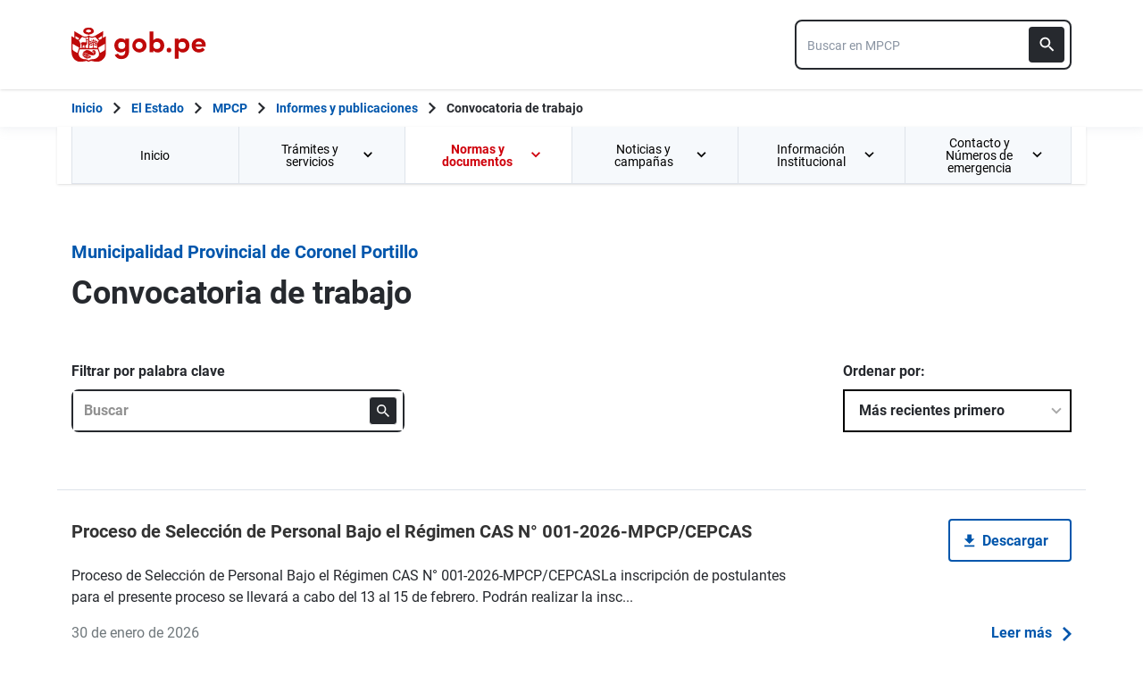

--- FILE ---
content_type: text/html; charset=utf-8
request_url: https://www.gob.pe/institucion/municoronelportillo/informes-publicaciones/tipos/80-convocatorias-de-trabajo
body_size: 23899
content:
<!DOCTYPE html><html lang="es-pe"><head><meta content="GOB.PE: único punto de contacto digital del Estado Peruano con la ciudadanía, basado en una experiencia sencilla, consistente e intuitiva de acceso a información institucional, trámites y servicios públicos digitales." name="description" /><!-- Google Tag Manager -->
      <script>(function(w,d,s,l,i){w[l]=w[l]||[];w[l].push({'gtm.start':
      new Date().getTime(),event:'gtm.js'});var f=d.getElementsByTagName(s)[0],
      j=d.createElement(s),dl=l!='dataLayer'?'&l='+l:'';j.async=true;j.src=
      'https://www.googletagmanager.com/gtm.js?id='+i+dl;f.parentNode.insertBefore(j,f);
      })(window,document,'script','dataLayer','GTM-PDXDRQN3');</script>
      <!-- End Google Tag Manager --><title>Convocatoria de trabajo - Informes y publicaciones - Municipalidad Provincial de Coronel Portillo - Plataforma del Estado Peruano</title><meta charset="UTF-8" /><meta content="width=device-width, initial-scale=1" name="viewport" /><meta content="H5efy5u72DDgqekf6xOfjd06S-f366QEbnkpXoDqcAg" name="google-site-verification" /><meta content="false" name="turbo-prefetch" /><meta name="csrf-param" content="authenticity_token" />
<meta name="csrf-token" content="GoyW8K9Ib1u6QmCRiba0NA6x1Kp_OlQM3Y3hHJvB0HdWlTh-BAc4SRgSwf2F2lbr5CVAczdW_GSpP4ICUqbMOg" /><link rel="stylesheet" href="/assets/application_base-9d9deb51.css" /><link rel="stylesheet" href="/assets/application_base-9d9deb51.css" media="print" /><link rel="stylesheet" href="/assets/application_print-8986f2e8.css" media="print" /><link rel="stylesheet" href="/assets/application-0972dfb8.css" media="all" data-turbo-track="reload" /><script>//global object for fbjs and draftjs
if (typeof global === 'undefined') {
  window.global = window;
}</script><script src="/assets/application_base-201d43e5.js" data-turbo-track="reload" defer="defer"></script><meta content="@gobpePCM" name="twitter:site" /><meta content="@gobpePCM" name="twitter:creator" /><meta content="Convocatoria de trabajo" name="twitter:title" /><meta content="GOB.PE: único punto de contacto digital del Estado Peruano con la ciudadanía, basado en una experiencia sencilla, consistente e intuitiva de acceso a información institucional, trámites y servicios públicos digitales. #gobpe" name="twitter:description" /><meta content="https://www.gob.pe/institucion/municoronelportillo/informes-publicaciones/tipos/80-convocatorias-de-trabajo" property="og:url" /><meta content="article" property="og:type" /><meta content="Convocatoria de trabajo" property="og:title" /><meta content="GOB.PE: único punto de contacto digital del Estado Peruano con la ciudadanía, basado en una experiencia sencilla, consistente e intuitiva de acceso a información institucional, trámites y servicios públicos digitales. #gobpe" property="og:description" /><meta content="summary" name="twitter:card" /><meta content="200" property="og:image:width" /><meta content="200" property="og:image:height" /><meta content="https://www.gob.pe/assets/escudo-rojo-200-f4bf73f7.png" property="og:image" /><link rel="apple-touch-icon" type="image/x-icon" href="/assets/favicons/apple-icon-57x57-42e0cdf0.png" sizes="57x57" /><link rel="apple-touch-icon" type="image/x-icon" href="/assets/favicons/apple-icon-60x60-5474857c.png" sizes="60x60" /><link rel="apple-touch-icon" type="image/x-icon" href="/assets/favicons/apple-icon-72x72-23a18d8b.png" sizes="72x72" /><link rel="apple-touch-icon" type="image/x-icon" href="/assets/favicons/apple-icon-76x76-6deed722.png" sizes="76x76" /><link rel="apple-touch-icon" type="image/x-icon" href="/assets/favicons/apple-icon-114x114-952c16d1.png" sizes="114x114" /><link rel="apple-touch-icon" type="image/x-icon" href="/assets/favicons/apple-icon-120x120-09c0093c.png" sizes="120x120" /><link rel="apple-touch-icon" type="image/x-icon" href="/assets/favicons/apple-icon-144x144-cfa8302f.png" sizes="144x144" /><link rel="apple-touch-icon" type="image/x-icon" href="/assets/favicons/apple-icon-152x152-657ce405.png" sizes="152x152" /><link rel="apple-touch-icon" type="image/x-icon" href="/assets/favicons/apple-icon-180x180-f85c0fca.png" sizes="180x180" /><link rel="icon" type="image/png" href="/assets/favicons/android-icon-192x192-ec1dea24.png" sizes="192x192" /><link rel="icon" type="image/x-icon" href="/assets/favicons/favicon-1760a09d.ico" /></head><body><!-- Google Tag Manager (noscript) -->
      <noscript><iframe src="https://www.googletagmanager.com/ns.html?id=GTM-PDXDRQN3"
      height="0" width="0" style="display:none;visibility:hidden"></iframe></noscript>
      <!-- End Google Tag Manager (noscript) --><a class="sr-only focus:not-sr-only text-primary underline p-4!" href="#main">Saltar a contenido principal</a><div class="js-notification relative" id="notification-controls" role="alert"><div class="notice-slider-container"><div class="notice-slider hidden"><div class="md:items-center border mb-2 bg-notice-info text-notice-info"><div class="js-notification notice p-6 flex flex-row items-start md:items-center md:w-full gap-4 py-3" data-kind="info" role="alert"><div class="flex-1 md:flex md:justify-center"><span class="icon mr-2 flex-shrink-0"><svg xmlns="http://www.w3.org/2000/svg" width="22" height="22" viewBox="0 0 22 22" fill="none" class="w-6 h-6">
<path d="M11 0C4.928 0 0 4.928 0 11C0 17.072 4.928 22 11 22C17.072 22 22 17.072 22 11C22 4.928 17.072 0 11 0ZM12.1 16.5H9.9V9.9H12.1V16.5ZM12.1 7.7H9.9V5.5H12.1V7.7Z" fill="#0056AC"></path>
</svg></span><div class="content"><span class="text-base leading-6 font-bold inline-block mt-1 mr-2">Prescripción Adquisitiva - JUNTA VECINAL SHANGRILA</span><a class="track-ga-interaction text-base leading-5 mt-2 font-normal underline md:ml-4 mt-0 text-notice-info" data-ga-element-type="link" data-ga-label="info" data-ga-institution="municoronelportillo" data-ga-title-section="header-notice" target="_blank" href="https://www.gob.pe/institucion/municoronelportillo/informes-publicaciones/7655596-prescripcion-adquisitiva-junta-vecinal-shangrila">VER MÁS</a></div></div><button aria-label="Cerrar notificación" class="js-close-notification ml-auto mt-2 md:ml-4 md:mt-0" role="button"><svg xmlns="http://www.w3.org/2000/svg" width="14" height="14" viewBox="0 0 14 14" fill="none" class="fill-current">
  <path d="M14 1.41L12.59 0L7 5.59L1.41 0L0 1.41L5.59 7L0 12.59L1.41 14L7 8.41L12.59 14L14 12.59L8.41 7L14 1.41Z"></path>
</svg></button></div><div class="dots flex justify-center"><button aria-label="Go to notice 1" class="dot js-dot" data-index="0"><svg xmlns="http://www.w3.org/2000/svg" width="39" height="32" viewBox="0 0 39 32" fill="none">
<g filter="url(#filter0_d_1097_4158)">
<circle cx="19.5" cy="16" r="5.5" fill="white"></circle>
</g>
<defs>
<filter id="filter0_d_1097_4158" x="0" y="-3.5" width="39" height="39" filterUnits="userSpaceOnUse" color-interpolation-filters="sRGB">
<feFlood flood-opacity="0" result="BackgroundImageFix"></feFlood>
<feColorMatrix in="SourceAlpha" type="matrix" values="0 0 0 0 0 0 0 0 0 0 0 0 0 0 0 0 0 0 127 0" result="hardAlpha"></feColorMatrix>
<feOffset></feOffset>
<feGaussianBlur stdDeviation="7"></feGaussianBlur>
<feComposite in2="hardAlpha" operator="out"></feComposite>
<feColorMatrix type="matrix" values="0 0 0 0 1 0 0 0 0 1 0 0 0 0 1 0 0 0 0.64 0"></feColorMatrix>
<feBlend mode="normal" in2="BackgroundImageFix" result="effect1_dropShadow_1097_4158"></feBlend>
<feBlend mode="normal" in="SourceGraphic" in2="effect1_dropShadow_1097_4158" result="shape"></feBlend>
</filter>
</defs>
</svg></button><button aria-label="Go to notice 2" class="dot js-dot" data-index="1"><svg xmlns="http://www.w3.org/2000/svg" width="39" height="32" viewBox="0 0 39 32" fill="none">
<g filter="url(#filter0_d_1097_4158)">
<circle cx="19.5" cy="16" r="5.5" fill="white"></circle>
</g>
<defs>
<filter id="filter0_d_1097_4158" x="0" y="-3.5" width="39" height="39" filterUnits="userSpaceOnUse" color-interpolation-filters="sRGB">
<feFlood flood-opacity="0" result="BackgroundImageFix"></feFlood>
<feColorMatrix in="SourceAlpha" type="matrix" values="0 0 0 0 0 0 0 0 0 0 0 0 0 0 0 0 0 0 127 0" result="hardAlpha"></feColorMatrix>
<feOffset></feOffset>
<feGaussianBlur stdDeviation="7"></feGaussianBlur>
<feComposite in2="hardAlpha" operator="out"></feComposite>
<feColorMatrix type="matrix" values="0 0 0 0 1 0 0 0 0 1 0 0 0 0 1 0 0 0 0.64 0"></feColorMatrix>
<feBlend mode="normal" in2="BackgroundImageFix" result="effect1_dropShadow_1097_4158"></feBlend>
<feBlend mode="normal" in="SourceGraphic" in2="effect1_dropShadow_1097_4158" result="shape"></feBlend>
</filter>
</defs>
</svg></button></div></div><div class="md:items-center border mb-2 bg-notice-info text-notice-info"><div class="js-notification notice p-6 flex flex-row items-start md:items-center md:w-full gap-4 py-3" data-kind="info" role="alert"><div class="flex-1 md:flex md:justify-center"><span class="icon mr-2 flex-shrink-0"><svg xmlns="http://www.w3.org/2000/svg" width="22" height="22" viewBox="0 0 22 22" fill="none" class="w-6 h-6">
<path d="M11 0C4.928 0 0 4.928 0 11C0 17.072 4.928 22 11 22C17.072 22 22 17.072 22 11C22 4.928 17.072 0 11 0ZM12.1 16.5H9.9V9.9H12.1V16.5ZM12.1 7.7H9.9V5.5H12.1V7.7Z" fill="#0056AC"></path>
</svg></span><div class="content"><span class="text-base leading-6 font-bold inline-block mt-1 mr-2">Proceso de Selección de Personal Bajo el Régimen CAS N° 001-2026-MPCP/CEPCAS</span><a class="track-ga-interaction text-base leading-5 mt-2 font-normal underline md:ml-4 mt-0 text-notice-info" data-ga-element-type="link" data-ga-label="info" data-ga-institution="municoronelportillo" data-ga-title-section="header-notice" target="_blank" href="https://www.gob.pe/institucion/municoronelportillo/informes-publicaciones/7673443-proceso-de-seleccion-de-personal-bajo-el-regimen-cas-n-001-2026-mpcp-cepcas">VER MÁS</a></div></div><button aria-label="Cerrar notificación" class="js-close-notification ml-auto mt-2 md:ml-4 md:mt-0" role="button"><svg xmlns="http://www.w3.org/2000/svg" width="14" height="14" viewBox="0 0 14 14" fill="none" class="fill-current">
  <path d="M14 1.41L12.59 0L7 5.59L1.41 0L0 1.41L5.59 7L0 12.59L1.41 14L7 8.41L12.59 14L14 12.59L8.41 7L14 1.41Z"></path>
</svg></button></div><div class="dots flex justify-center"><button aria-label="Go to notice 1" class="dot js-dot" data-index="0"><svg xmlns="http://www.w3.org/2000/svg" width="39" height="32" viewBox="0 0 39 32" fill="none">
<g filter="url(#filter0_d_1097_4158)">
<circle cx="19.5" cy="16" r="5.5" fill="white"></circle>
</g>
<defs>
<filter id="filter0_d_1097_4158" x="0" y="-3.5" width="39" height="39" filterUnits="userSpaceOnUse" color-interpolation-filters="sRGB">
<feFlood flood-opacity="0" result="BackgroundImageFix"></feFlood>
<feColorMatrix in="SourceAlpha" type="matrix" values="0 0 0 0 0 0 0 0 0 0 0 0 0 0 0 0 0 0 127 0" result="hardAlpha"></feColorMatrix>
<feOffset></feOffset>
<feGaussianBlur stdDeviation="7"></feGaussianBlur>
<feComposite in2="hardAlpha" operator="out"></feComposite>
<feColorMatrix type="matrix" values="0 0 0 0 1 0 0 0 0 1 0 0 0 0 1 0 0 0 0.64 0"></feColorMatrix>
<feBlend mode="normal" in2="BackgroundImageFix" result="effect1_dropShadow_1097_4158"></feBlend>
<feBlend mode="normal" in="SourceGraphic" in2="effect1_dropShadow_1097_4158" result="shape"></feBlend>
</filter>
</defs>
</svg></button><button aria-label="Go to notice 2" class="dot js-dot" data-index="1"><svg xmlns="http://www.w3.org/2000/svg" width="39" height="32" viewBox="0 0 39 32" fill="none">
<g filter="url(#filter0_d_1097_4158)">
<circle cx="19.5" cy="16" r="5.5" fill="white"></circle>
</g>
<defs>
<filter id="filter0_d_1097_4158" x="0" y="-3.5" width="39" height="39" filterUnits="userSpaceOnUse" color-interpolation-filters="sRGB">
<feFlood flood-opacity="0" result="BackgroundImageFix"></feFlood>
<feColorMatrix in="SourceAlpha" type="matrix" values="0 0 0 0 0 0 0 0 0 0 0 0 0 0 0 0 0 0 127 0" result="hardAlpha"></feColorMatrix>
<feOffset></feOffset>
<feGaussianBlur stdDeviation="7"></feGaussianBlur>
<feComposite in2="hardAlpha" operator="out"></feComposite>
<feColorMatrix type="matrix" values="0 0 0 0 1 0 0 0 0 1 0 0 0 0 1 0 0 0 0.64 0"></feColorMatrix>
<feBlend mode="normal" in2="BackgroundImageFix" result="effect1_dropShadow_1097_4158"></feBlend>
<feBlend mode="normal" in="SourceGraphic" in2="effect1_dropShadow_1097_4158" result="shape"></feBlend>
</filter>
</defs>
</svg></button></div></div></div></div></div><header aria-label="Header" class="home bg-white shadow"><div class="container align-center relative"><div class="header__content w-full"><div class="header__half flex-align-center"><a class="logo black home__logo track-ga-interaction no-underline!" data-ga-element-type="icono-principal" data-ga-label="Logo gob.pe" href="/"><div class="home__logo__img_shield--small js-escudo md:hidden"><img height="40rem" alt="Logotipo de gob.pe" class="h-10" role="img" src="/assets/escudo_rojo_bicentenario-785637cc.svg" /></div><div aria-label="Logo gob.pe" class="home__logo__img--small" role="img"><img alt="Logo gob.pe" class="img-logo" height="40rem" src="/assets/escudo_text_gobpe_bicentenario_rojo_2-f0bf4122.svg" /><img alt="Logo gob.pe" class="d-none img-logo-focus" src="/assets/escudo_text_gobpe_bicentenario_black-b62ef1cc.svg" /></div></a></div><div class="w-220 md:w-310"><div class="search-internal"><form autocomplete="off" role="search" data-controller="" action="/institucion/municoronelportillo/buscador" accept-charset="UTF-8" method="get"><div class="input-group no-print relative"><label class="visually-hidden" for="input-search-home-gobpe">Texto de búsqueda en gob.pe</label><input id="input-search-home-gobpe" placeholder="Buscar en MPCP" class="search search_autocomplete h-14 rounded-lg border-2 border-gray-900 focus:border-transparent track-ga-search" data-url="https://www.gob.pe/searches_autocomplete.json" data-institution-id="2826" data-target="" data-ga-label="buscador-Informes y publicaciones" data-ga-element-type="buscador" type="search" name="term" /><input value="municoronelportillo" autocomplete="off" type="hidden" name="institucion" id="institucion" /><input autocomplete="off" type="hidden" name="topic_id" id="topic_id" /><input value="" autocomplete="off" type="hidden" name="contenido" id="contenido" /><input value="none" autocomplete="off" type="hidden" name="sort_by" id="sort_by" /><button aria-label="Buscar" class="submit bg-gray-900 border-0 absolute inset-y-0 right-0 m-2 cursor-pointer p-2 rounded" disabled="true" id="btn-search-home-gobpe" type="submit"><svg xmlns="http://www.w3.org/2000/svg" width="32" height="32" viewBox="0 0 32 32" fill="none" class="w-6 h-6">
<path d="M21.0086 18.2075H20.06L19.7238 17.8834C20.9005 16.5146 21.6089 14.7376 21.6089 12.8045C21.6089 8.494 18.1149 5 13.8045 5C9.494 5 6 8.494 6 12.8045C6 17.1149 9.494 20.6089 13.8045 20.6089C15.7376 20.6089 17.5146 19.9005 18.8834 18.7238L19.2075 19.06V20.0086L25.211 26L27 24.211L21.0086 18.2075ZM13.8045 18.2075C10.8148 18.2075 8.40137 15.7942 8.40137 12.8045C8.40137 9.81475 10.8148 7.40137 13.8045 7.40137C16.7942 7.40137 19.2075 9.81475 19.2075 12.8045C19.2075 15.7942 16.7942 18.2075 13.8045 18.2075Z" fill="white"></path>
</svg></button></div></form></div></div></div></div></header><div class="react-modal"></div><div class="js-breadcrumb-full-width text-sm bg-white"><div class="container md:max-w-6xl mx-auto px-4"><div class="row"><nav aria-label="Ruta de páginas" class="col-md-12 px-4"><ol class="breadcrumb font-bold"><li class="breadcrumb-item hidden-sm-down hidden-md-down"><a aria-label="Inicio Gob.pe" class="track-ga-interaction" data-ga-element-type="link" data-ga-label="inicio" href="/"><div class="home__logo__img__breadcrumb" id="home">Inicio</div><div class="home__logo__img__breadcrumb hidden" id="escudo"><div class="mr-2"><img alt="gob.pe" class="h-8" height="32rem" src="/assets/escudo_text_gobpe_bicentenario-4656b576.svg" /></div></div></a></li><li class="breadcrumb-item hidden-sm-down hidden-md-down"><span class="hidden-sm-down hidden-md-down mx-1 md:mx-3"><svg xmlns="http://www.w3.org/2000/svg" xmlns:xlink="http://www.w3.org/1999/xlink" version="1.1" id="Capa_1" x="0px" y="0px" viewBox="0 0 10.1 16.3" style="enable-background:new 0 0 10.1 16.3;" xml:space="preserve" width="10.1" height="16.3" aria-hidden="true" class="w-2">
	<path fill="currentColor" d="M0,14.4l6.2-6.2L0,1.9L2,0l8.1,8.1L2,16.3L0,14.4z"></path>
</svg></span><span class="hidden-lg-up mx-1 md:mx-3"><svg xmlns="http://www.w3.org/2000/svg" xmlns:xlink="http://www.w3.org/1999/xlink" version="1.1" id="Capa_1" x="0px" y="0px" viewBox="0 0 10.1 16.3" style="enable-background:new 0 0 10.1 16.3;" xml:space="preserve" width="10.1" height="16.3" aria-hidden="true" class="w-2">
	<path fill="currentColor" d="m 10.1,1.9 -6.2,6.2 6.2,6.3 -2,1.9 L 0,8.2 8.1,0 Z"></path>
</svg></span><a class="track-ga-interaction font-bold ellipsis-breadcrumb" data-ga-element-type="link" data-ga-label="El Estado" href="/estado">El Estado</a></li><li class="breadcrumb-item hidden-sm-down hidden-md-down"><span class="hidden-sm-down hidden-md-down mx-1 md:mx-3"><svg xmlns="http://www.w3.org/2000/svg" xmlns:xlink="http://www.w3.org/1999/xlink" version="1.1" id="Capa_1" x="0px" y="0px" viewBox="0 0 10.1 16.3" style="enable-background:new 0 0 10.1 16.3;" xml:space="preserve" width="10.1" height="16.3" aria-hidden="true" class="w-2">
	<path fill="currentColor" d="M0,14.4l6.2-6.2L0,1.9L2,0l8.1,8.1L2,16.3L0,14.4z"></path>
</svg></span><span class="hidden-lg-up mx-1 md:mx-3"><svg xmlns="http://www.w3.org/2000/svg" xmlns:xlink="http://www.w3.org/1999/xlink" version="1.1" id="Capa_1" x="0px" y="0px" viewBox="0 0 10.1 16.3" style="enable-background:new 0 0 10.1 16.3;" xml:space="preserve" width="10.1" height="16.3" aria-hidden="true" class="w-2">
	<path fill="currentColor" d="m 10.1,1.9 -6.2,6.2 6.2,6.3 -2,1.9 L 0,8.2 8.1,0 Z"></path>
</svg></span><a class="track-ga-interaction font-bold ellipsis-breadcrumb" data-ga-element-type="link" data-ga-label="MPCP" href="/municoronelportillo">MPCP</a></li><li class="breadcrumb-item"><span class="hidden-sm-down hidden-md-down mx-1 md:mx-3"><svg xmlns="http://www.w3.org/2000/svg" xmlns:xlink="http://www.w3.org/1999/xlink" version="1.1" id="Capa_1" x="0px" y="0px" viewBox="0 0 10.1 16.3" style="enable-background:new 0 0 10.1 16.3;" xml:space="preserve" width="10.1" height="16.3" aria-hidden="true" class="w-2">
	<path fill="currentColor" d="M0,14.4l6.2-6.2L0,1.9L2,0l8.1,8.1L2,16.3L0,14.4z"></path>
</svg></span><span class="hidden-lg-up mx-1 md:mx-3"><svg xmlns="http://www.w3.org/2000/svg" xmlns:xlink="http://www.w3.org/1999/xlink" version="1.1" id="Capa_1" x="0px" y="0px" viewBox="0 0 10.1 16.3" style="enable-background:new 0 0 10.1 16.3;" xml:space="preserve" width="10.1" height="16.3" aria-hidden="true" class="w-2">
	<path fill="currentColor" d="m 10.1,1.9 -6.2,6.2 6.2,6.3 -2,1.9 L 0,8.2 8.1,0 Z"></path>
</svg></span><a class="track-ga-interaction font-bold" data-ga-element-type="link" data-ga-label="Informes y publicaciones" href="/institucion/municoronelportillo/informes-publicaciones">Informes y publicaciones</a></li><li class="breadcrumb-item hidden-sm-down hidden-md-down"><span class="hidden-sm-down hidden-md-down mx-1 md:mx-3"><svg xmlns="http://www.w3.org/2000/svg" xmlns:xlink="http://www.w3.org/1999/xlink" version="1.1" id="Capa_1" x="0px" y="0px" viewBox="0 0 10.1 16.3" style="enable-background:new 0 0 10.1 16.3;" xml:space="preserve" width="10.1" height="16.3" aria-hidden="true" class="w-2">
	<path fill="currentColor" d="M0,14.4l6.2-6.2L0,1.9L2,0l8.1,8.1L2,16.3L0,14.4z"></path>
</svg></span><a aria-current="page">Convocatoria de trabajo</a></li></ol></nav><div class="searchbox"><div class="search-breadcrumb"></div></div></div></div></div><main aria-label="Contenido principal" role="main" id="main" class="yield js-sharect "><nav aria-label="Menú institucional" class="container hidden lg:block bg-white p-0 shadow" id="nav-institutional"><ul class="clicky-menu no-js flex h-full bg-gray-70" role="menu"><li aria-haspopup="true" class="flex-1" role="menuitem"><a class="px-6 py-3 h-full track-ga-interaction" data-ga-element-type="link" data-ga-institution="municoronelportillo" data-ga-label="Inicio" data-ga-title-section="menu" href="/municoronelportillo">Inicio </a></li><li aria-haspopup="true" class="flex-1" role="menuitem"><a class="px-6 py-3 h-full track-ga-interaction" data-ga-element-type="link" data-ga-institution="municoronelportillo" data-ga-label="Trámites y servicios" data-ga-title-section="menu" href="">Trámites y servicios <svg xmlns="http://www.w3.org/2000/svg" width="10" height="7" viewBox="0 0 10 7" fill="none" class="inline mr-2 w-3 js-title-arrow-menu inline w-5">
<path d="M1.175 0.158325L5 3.97499L8.825 0.158325L10 1.33333L5 6.33333L0 1.33333L1.175 0.158325Z" fill="currentColor"></path>
</svg></a><ul class="grid gap-x-8 border-r border-l border-b border-blue-200 p-9 bg-white left-0 grid-cols-2 submenu-columns-2" role="menu"><div class="col-span-1"><h2 class="leading-5 font-medium text-base">Enlaces directos</h2><hr aria-hidden="" class="border border-blue-200 w-90 my-4" /><div class="grid grid-cols-2"><li class="leading-5 mb-4 mr-8 grid content-center" role="menuitem"><a class="py-2 flex-align-center track-ga-interaction" data-ga-element-type="link" data-ga-label="Mesa de partes" data-ga-institution="municoronelportillo" data-ga-title-section="menu" href="https://servicios.municportillo.gob.pe:8181/mpvdoc/inicio.do">Mesa de partes<svg xmlns="http://www.w3.org/2000/svg" width="17" height="17" viewBox="0 0 17 17" fill="none" class="ml-1 w-7/50">
<path d="M1 0.999878L1.00001 0.899878L0.9 0.899865V0.999878V15.9999V16.0999L0.999986 16.0999H1.00002H1.00012H1.00053H1.00214L1.00854 16.0999L1.03366 16.0999L1.13033 16.0999L1.48645 16.0999L2.66667 16.1H14.3333H14.3387H14.3441H14.3494H14.3548H14.3601H14.3655H14.3708H14.3762H14.3815H14.3868H14.3922H14.3975H14.4028H14.4081H14.4135H14.4188H14.4241H14.4294H14.4347H14.44H14.4452H14.4505H14.4558H14.4611H14.4664H14.4716H14.4769H14.4821H14.4874H14.4926H14.4979H14.5031H14.5083H14.5136H14.5188H14.524H14.5292H14.5344H14.5396H14.5448H14.55H14.5552H14.5604H14.5656H14.5708H14.5759H14.5811H14.5863H14.5914H14.5966H14.6017H14.6069H14.612H14.6171H14.6223H14.6274H14.6325H14.6376H14.6427H14.6478H14.6529H14.658H14.6631H14.6681H14.6732H14.6783H14.6833H14.6884H14.6934H14.6985H14.7035H14.7085H14.7136H14.7186H14.7236H14.7286H14.7336H14.7386H14.7436H14.7486H14.7536H14.7585H14.7635H14.7685H14.7734H14.7784H14.7833H14.7883H14.7932H14.7981H14.803H14.8079H14.8129H14.8178H14.8226H14.8275H14.8324H14.8373H14.8422H14.847H14.8519H14.8567H14.8616H14.8664H14.8712H14.8761H14.8809H14.8857H14.8905H14.8953H14.9001H14.9049H14.9096H14.9144H14.9192H14.9239H14.9287H14.9334H14.9382H14.9429H14.9476H14.9523H14.957H14.9617H14.9664H14.9711H14.9758H14.9805H14.9851H14.9898H14.9944H14.9991H15.0037H15.0084H15.013H15.0176H15.0222H15.0268H15.0314H15.036H15.0406H15.0451H15.0497H15.0542H15.0588H15.0633H15.0679H15.0724H15.0769H15.0814H15.0859H15.0904H15.0949H15.0994H15.1038H15.1083H15.1128H15.1172H15.1216H15.1261H15.1305H15.1349H15.1393H15.1437H15.1481H15.1525H15.1569H15.1612H15.1656H15.1699H15.1743H15.1786H15.1829H15.1873H15.1916H15.1959H15.2002H15.2044H15.2087H15.213H15.2172H15.2215H15.2257H15.23H15.2342H15.2384H15.2426H15.2468H15.251H15.2552H15.2593H15.2635H15.2677H15.2718H15.2759H15.2801H15.2842H15.2883H15.2924H15.2965H15.3006H15.3046H15.3087H15.3128H15.3168H15.3208H15.3249H15.3289H15.3329H15.3369H15.3409H15.3449H15.3488H15.3528H15.3568H15.3607H15.3646H15.3686H15.3725H15.3764H15.3803H15.3842H15.388H15.3919H15.3958H15.3996H15.4035H15.4073H15.4111H15.4149H15.4187H15.4225H15.4263H15.43H15.4338H15.4376H15.4413H15.445H15.4487H15.4525H15.4562H15.4598H15.4635H15.4672H15.4708H15.4745H15.4781H15.4818H15.4854H15.489H15.4926H15.4962H15.4997H15.5033H15.5069H15.5104H15.514H15.5175H15.521H15.5245H15.528H15.5315H15.5349H15.5384H15.5418H15.5453H15.5487H15.5521H15.5555H15.5589H15.5623H15.5657H15.5691H15.5724H15.5758H15.5791H15.5824H15.5857H15.589H15.5923H15.5956H15.5988H15.6021H15.6053H15.6086H15.6118H15.615H15.6182H15.6214H15.6245H15.6277H15.6309H15.634H15.6371H15.6402H15.6433H15.6464H15.6495H15.6526H15.6557H15.6587H15.6617H15.6648H15.6678H15.6708H15.6738H15.6767H15.6797H15.6827H15.6856H15.6885H15.6914H15.6944H15.6972H15.7001H15.703H15.7059H15.7087H15.7115H15.7144H15.7172H15.72H15.7227H15.7255H15.7283H15.731H15.7338H15.7365H15.7392H15.7419H15.7446H15.7473H15.7499H15.7526H15.7552H15.7578H15.7604H15.763H15.7656H15.7682H15.7708H15.7733H15.7758H15.7784H15.7809H15.7834H15.7858H15.7883H15.7908H15.7932H15.7957H15.7981H15.8005H15.8029H15.8053H15.8076H15.81H15.8123H15.8146H15.817H15.8193H15.8215H15.8238H15.8261H15.8283H15.8306H15.8328H15.835H15.8372H15.8394H15.8415H15.8437H15.8458H15.848H15.8501H15.8522H15.8543H15.8563H15.8584H15.8604H15.8625H15.8645H15.8665H15.8685H15.8705H15.8724H15.8744H15.8763H15.8782H15.8801H15.882H15.8839H15.8858H15.8876H15.8895H15.8913H15.8931H15.8949H15.8967H15.8984H15.9002H15.9019H15.9037H15.9054H15.9071H15.9087H15.9104H15.9121H15.9137H15.9153H15.9169H15.9185H15.9201H15.9217H15.9232H15.9247H15.9263H15.9278H15.9293H15.9307H15.9322H15.9336H15.9351H15.9365H15.9379H15.9393H15.9407H15.942H15.9434H15.9447H15.946H15.9473H15.9486H15.9498H15.9511H15.9523H15.9536H15.9548H15.956H15.9571H15.9583H15.9594H15.9606H15.9617H15.9628H15.9639H15.9649H15.966H15.967H15.968H15.969H15.97H15.971H15.972H15.9729H15.9738H15.9748H15.9757H15.9765H15.9774H15.9783H15.9791H15.9799H15.9807H15.9815H15.9823H15.983H15.9838H15.9845H15.9852H15.9859H15.9865H15.9872H15.9878H15.9885H15.9891H15.9897H15.9902H15.9908H15.9914H15.9919H15.9924H15.9929H15.9934H15.9938H15.9943H15.9947H15.9951H15.9955H15.9959H15.9963H15.9966H15.9969H15.9972H15.9975H15.9978H15.9981H15.9983H15.9986H15.9988H15.999H15.9991H15.9993H15.9995H15.9996H15.9997H15.9998H15.9999H15.9999H16H16H16.1L16.1 16L16.0999 12.6665L16.0999 12.5665H15.9999H14.3332H14.2332L14.2332 12.6665L14.2333 14.2333H2.76667V2.76664H4.33333H4.43333V2.66664V0.999976V0.899976H4.33333H2.66667L1.48647 0.899927L1.13035 0.899893L1.03369 0.899882L1.00857 0.899879L1.00217 0.899878L1.00055 0.899878L1.00015 0.899878L1.00005 0.899878L1.00002 0.899878L1 0.999878ZM10.1667 0.899976H10.0667V0.999976V2.66664V2.76664H10.1667H12.9169L4.89596 10.7876L4.82525 10.8583L4.89596 10.929L6.07096 12.104L6.14167 12.1747L6.21238 12.104L14.2333 4.08307V6.83331V6.93331H14.3333H16H16.1V6.83331V0.999976V0.899976H16H10.1667Z" fill="#0056AC" stroke="#0056AC" stroke-width="0.2"></path>
</svg></a></li><li class="leading-5 mb-4 mr-8 grid content-center" role="menuitem"><a class="py-2 flex-align-center track-ga-interaction" data-ga-element-type="link" data-ga-label="Seguimiento de trámites" data-ga-institution="municoronelportillo" data-ga-title-section="menu" href="https://servicios.municportillo.gob.pe:8181/consultadoc/inicio.do">Seguimiento de trámites<svg xmlns="http://www.w3.org/2000/svg" width="17" height="17" viewBox="0 0 17 17" fill="none" class="ml-1 w-7/50">
<path d="M1 0.999878L1.00001 0.899878L0.9 0.899865V0.999878V15.9999V16.0999L0.999986 16.0999H1.00002H1.00012H1.00053H1.00214L1.00854 16.0999L1.03366 16.0999L1.13033 16.0999L1.48645 16.0999L2.66667 16.1H14.3333H14.3387H14.3441H14.3494H14.3548H14.3601H14.3655H14.3708H14.3762H14.3815H14.3868H14.3922H14.3975H14.4028H14.4081H14.4135H14.4188H14.4241H14.4294H14.4347H14.44H14.4452H14.4505H14.4558H14.4611H14.4664H14.4716H14.4769H14.4821H14.4874H14.4926H14.4979H14.5031H14.5083H14.5136H14.5188H14.524H14.5292H14.5344H14.5396H14.5448H14.55H14.5552H14.5604H14.5656H14.5708H14.5759H14.5811H14.5863H14.5914H14.5966H14.6017H14.6069H14.612H14.6171H14.6223H14.6274H14.6325H14.6376H14.6427H14.6478H14.6529H14.658H14.6631H14.6681H14.6732H14.6783H14.6833H14.6884H14.6934H14.6985H14.7035H14.7085H14.7136H14.7186H14.7236H14.7286H14.7336H14.7386H14.7436H14.7486H14.7536H14.7585H14.7635H14.7685H14.7734H14.7784H14.7833H14.7883H14.7932H14.7981H14.803H14.8079H14.8129H14.8178H14.8226H14.8275H14.8324H14.8373H14.8422H14.847H14.8519H14.8567H14.8616H14.8664H14.8712H14.8761H14.8809H14.8857H14.8905H14.8953H14.9001H14.9049H14.9096H14.9144H14.9192H14.9239H14.9287H14.9334H14.9382H14.9429H14.9476H14.9523H14.957H14.9617H14.9664H14.9711H14.9758H14.9805H14.9851H14.9898H14.9944H14.9991H15.0037H15.0084H15.013H15.0176H15.0222H15.0268H15.0314H15.036H15.0406H15.0451H15.0497H15.0542H15.0588H15.0633H15.0679H15.0724H15.0769H15.0814H15.0859H15.0904H15.0949H15.0994H15.1038H15.1083H15.1128H15.1172H15.1216H15.1261H15.1305H15.1349H15.1393H15.1437H15.1481H15.1525H15.1569H15.1612H15.1656H15.1699H15.1743H15.1786H15.1829H15.1873H15.1916H15.1959H15.2002H15.2044H15.2087H15.213H15.2172H15.2215H15.2257H15.23H15.2342H15.2384H15.2426H15.2468H15.251H15.2552H15.2593H15.2635H15.2677H15.2718H15.2759H15.2801H15.2842H15.2883H15.2924H15.2965H15.3006H15.3046H15.3087H15.3128H15.3168H15.3208H15.3249H15.3289H15.3329H15.3369H15.3409H15.3449H15.3488H15.3528H15.3568H15.3607H15.3646H15.3686H15.3725H15.3764H15.3803H15.3842H15.388H15.3919H15.3958H15.3996H15.4035H15.4073H15.4111H15.4149H15.4187H15.4225H15.4263H15.43H15.4338H15.4376H15.4413H15.445H15.4487H15.4525H15.4562H15.4598H15.4635H15.4672H15.4708H15.4745H15.4781H15.4818H15.4854H15.489H15.4926H15.4962H15.4997H15.5033H15.5069H15.5104H15.514H15.5175H15.521H15.5245H15.528H15.5315H15.5349H15.5384H15.5418H15.5453H15.5487H15.5521H15.5555H15.5589H15.5623H15.5657H15.5691H15.5724H15.5758H15.5791H15.5824H15.5857H15.589H15.5923H15.5956H15.5988H15.6021H15.6053H15.6086H15.6118H15.615H15.6182H15.6214H15.6245H15.6277H15.6309H15.634H15.6371H15.6402H15.6433H15.6464H15.6495H15.6526H15.6557H15.6587H15.6617H15.6648H15.6678H15.6708H15.6738H15.6767H15.6797H15.6827H15.6856H15.6885H15.6914H15.6944H15.6972H15.7001H15.703H15.7059H15.7087H15.7115H15.7144H15.7172H15.72H15.7227H15.7255H15.7283H15.731H15.7338H15.7365H15.7392H15.7419H15.7446H15.7473H15.7499H15.7526H15.7552H15.7578H15.7604H15.763H15.7656H15.7682H15.7708H15.7733H15.7758H15.7784H15.7809H15.7834H15.7858H15.7883H15.7908H15.7932H15.7957H15.7981H15.8005H15.8029H15.8053H15.8076H15.81H15.8123H15.8146H15.817H15.8193H15.8215H15.8238H15.8261H15.8283H15.8306H15.8328H15.835H15.8372H15.8394H15.8415H15.8437H15.8458H15.848H15.8501H15.8522H15.8543H15.8563H15.8584H15.8604H15.8625H15.8645H15.8665H15.8685H15.8705H15.8724H15.8744H15.8763H15.8782H15.8801H15.882H15.8839H15.8858H15.8876H15.8895H15.8913H15.8931H15.8949H15.8967H15.8984H15.9002H15.9019H15.9037H15.9054H15.9071H15.9087H15.9104H15.9121H15.9137H15.9153H15.9169H15.9185H15.9201H15.9217H15.9232H15.9247H15.9263H15.9278H15.9293H15.9307H15.9322H15.9336H15.9351H15.9365H15.9379H15.9393H15.9407H15.942H15.9434H15.9447H15.946H15.9473H15.9486H15.9498H15.9511H15.9523H15.9536H15.9548H15.956H15.9571H15.9583H15.9594H15.9606H15.9617H15.9628H15.9639H15.9649H15.966H15.967H15.968H15.969H15.97H15.971H15.972H15.9729H15.9738H15.9748H15.9757H15.9765H15.9774H15.9783H15.9791H15.9799H15.9807H15.9815H15.9823H15.983H15.9838H15.9845H15.9852H15.9859H15.9865H15.9872H15.9878H15.9885H15.9891H15.9897H15.9902H15.9908H15.9914H15.9919H15.9924H15.9929H15.9934H15.9938H15.9943H15.9947H15.9951H15.9955H15.9959H15.9963H15.9966H15.9969H15.9972H15.9975H15.9978H15.9981H15.9983H15.9986H15.9988H15.999H15.9991H15.9993H15.9995H15.9996H15.9997H15.9998H15.9999H15.9999H16H16H16.1L16.1 16L16.0999 12.6665L16.0999 12.5665H15.9999H14.3332H14.2332L14.2332 12.6665L14.2333 14.2333H2.76667V2.76664H4.33333H4.43333V2.66664V0.999976V0.899976H4.33333H2.66667L1.48647 0.899927L1.13035 0.899893L1.03369 0.899882L1.00857 0.899879L1.00217 0.899878L1.00055 0.899878L1.00015 0.899878L1.00005 0.899878L1.00002 0.899878L1 0.999878ZM10.1667 0.899976H10.0667V0.999976V2.66664V2.76664H10.1667H12.9169L4.89596 10.7876L4.82525 10.8583L4.89596 10.929L6.07096 12.104L6.14167 12.1747L6.21238 12.104L14.2333 4.08307V6.83331V6.93331H14.3333H16H16.1V6.83331V0.999976V0.899976H16H10.1667Z" fill="#0056AC" stroke="#0056AC" stroke-width="0.2"></path>
</svg></a></li><li class="leading-5 mb-4 mr-8 grid content-center" role="menuitem"><a class="py-2 flex-align-center track-ga-interaction" data-ga-element-type="link" data-ga-label="Libro de reclamaciones" data-ga-institution="municoronelportillo" data-ga-title-section="menu" href="https://reclamos.servicios.gob.pe/?institution_id=948">Libro de reclamaciones<svg xmlns="http://www.w3.org/2000/svg" width="17" height="17" viewBox="0 0 17 17" fill="none" class="ml-1 w-7/50">
<path d="M1 0.999878L1.00001 0.899878L0.9 0.899865V0.999878V15.9999V16.0999L0.999986 16.0999H1.00002H1.00012H1.00053H1.00214L1.00854 16.0999L1.03366 16.0999L1.13033 16.0999L1.48645 16.0999L2.66667 16.1H14.3333H14.3387H14.3441H14.3494H14.3548H14.3601H14.3655H14.3708H14.3762H14.3815H14.3868H14.3922H14.3975H14.4028H14.4081H14.4135H14.4188H14.4241H14.4294H14.4347H14.44H14.4452H14.4505H14.4558H14.4611H14.4664H14.4716H14.4769H14.4821H14.4874H14.4926H14.4979H14.5031H14.5083H14.5136H14.5188H14.524H14.5292H14.5344H14.5396H14.5448H14.55H14.5552H14.5604H14.5656H14.5708H14.5759H14.5811H14.5863H14.5914H14.5966H14.6017H14.6069H14.612H14.6171H14.6223H14.6274H14.6325H14.6376H14.6427H14.6478H14.6529H14.658H14.6631H14.6681H14.6732H14.6783H14.6833H14.6884H14.6934H14.6985H14.7035H14.7085H14.7136H14.7186H14.7236H14.7286H14.7336H14.7386H14.7436H14.7486H14.7536H14.7585H14.7635H14.7685H14.7734H14.7784H14.7833H14.7883H14.7932H14.7981H14.803H14.8079H14.8129H14.8178H14.8226H14.8275H14.8324H14.8373H14.8422H14.847H14.8519H14.8567H14.8616H14.8664H14.8712H14.8761H14.8809H14.8857H14.8905H14.8953H14.9001H14.9049H14.9096H14.9144H14.9192H14.9239H14.9287H14.9334H14.9382H14.9429H14.9476H14.9523H14.957H14.9617H14.9664H14.9711H14.9758H14.9805H14.9851H14.9898H14.9944H14.9991H15.0037H15.0084H15.013H15.0176H15.0222H15.0268H15.0314H15.036H15.0406H15.0451H15.0497H15.0542H15.0588H15.0633H15.0679H15.0724H15.0769H15.0814H15.0859H15.0904H15.0949H15.0994H15.1038H15.1083H15.1128H15.1172H15.1216H15.1261H15.1305H15.1349H15.1393H15.1437H15.1481H15.1525H15.1569H15.1612H15.1656H15.1699H15.1743H15.1786H15.1829H15.1873H15.1916H15.1959H15.2002H15.2044H15.2087H15.213H15.2172H15.2215H15.2257H15.23H15.2342H15.2384H15.2426H15.2468H15.251H15.2552H15.2593H15.2635H15.2677H15.2718H15.2759H15.2801H15.2842H15.2883H15.2924H15.2965H15.3006H15.3046H15.3087H15.3128H15.3168H15.3208H15.3249H15.3289H15.3329H15.3369H15.3409H15.3449H15.3488H15.3528H15.3568H15.3607H15.3646H15.3686H15.3725H15.3764H15.3803H15.3842H15.388H15.3919H15.3958H15.3996H15.4035H15.4073H15.4111H15.4149H15.4187H15.4225H15.4263H15.43H15.4338H15.4376H15.4413H15.445H15.4487H15.4525H15.4562H15.4598H15.4635H15.4672H15.4708H15.4745H15.4781H15.4818H15.4854H15.489H15.4926H15.4962H15.4997H15.5033H15.5069H15.5104H15.514H15.5175H15.521H15.5245H15.528H15.5315H15.5349H15.5384H15.5418H15.5453H15.5487H15.5521H15.5555H15.5589H15.5623H15.5657H15.5691H15.5724H15.5758H15.5791H15.5824H15.5857H15.589H15.5923H15.5956H15.5988H15.6021H15.6053H15.6086H15.6118H15.615H15.6182H15.6214H15.6245H15.6277H15.6309H15.634H15.6371H15.6402H15.6433H15.6464H15.6495H15.6526H15.6557H15.6587H15.6617H15.6648H15.6678H15.6708H15.6738H15.6767H15.6797H15.6827H15.6856H15.6885H15.6914H15.6944H15.6972H15.7001H15.703H15.7059H15.7087H15.7115H15.7144H15.7172H15.72H15.7227H15.7255H15.7283H15.731H15.7338H15.7365H15.7392H15.7419H15.7446H15.7473H15.7499H15.7526H15.7552H15.7578H15.7604H15.763H15.7656H15.7682H15.7708H15.7733H15.7758H15.7784H15.7809H15.7834H15.7858H15.7883H15.7908H15.7932H15.7957H15.7981H15.8005H15.8029H15.8053H15.8076H15.81H15.8123H15.8146H15.817H15.8193H15.8215H15.8238H15.8261H15.8283H15.8306H15.8328H15.835H15.8372H15.8394H15.8415H15.8437H15.8458H15.848H15.8501H15.8522H15.8543H15.8563H15.8584H15.8604H15.8625H15.8645H15.8665H15.8685H15.8705H15.8724H15.8744H15.8763H15.8782H15.8801H15.882H15.8839H15.8858H15.8876H15.8895H15.8913H15.8931H15.8949H15.8967H15.8984H15.9002H15.9019H15.9037H15.9054H15.9071H15.9087H15.9104H15.9121H15.9137H15.9153H15.9169H15.9185H15.9201H15.9217H15.9232H15.9247H15.9263H15.9278H15.9293H15.9307H15.9322H15.9336H15.9351H15.9365H15.9379H15.9393H15.9407H15.942H15.9434H15.9447H15.946H15.9473H15.9486H15.9498H15.9511H15.9523H15.9536H15.9548H15.956H15.9571H15.9583H15.9594H15.9606H15.9617H15.9628H15.9639H15.9649H15.966H15.967H15.968H15.969H15.97H15.971H15.972H15.9729H15.9738H15.9748H15.9757H15.9765H15.9774H15.9783H15.9791H15.9799H15.9807H15.9815H15.9823H15.983H15.9838H15.9845H15.9852H15.9859H15.9865H15.9872H15.9878H15.9885H15.9891H15.9897H15.9902H15.9908H15.9914H15.9919H15.9924H15.9929H15.9934H15.9938H15.9943H15.9947H15.9951H15.9955H15.9959H15.9963H15.9966H15.9969H15.9972H15.9975H15.9978H15.9981H15.9983H15.9986H15.9988H15.999H15.9991H15.9993H15.9995H15.9996H15.9997H15.9998H15.9999H15.9999H16H16H16.1L16.1 16L16.0999 12.6665L16.0999 12.5665H15.9999H14.3332H14.2332L14.2332 12.6665L14.2333 14.2333H2.76667V2.76664H4.33333H4.43333V2.66664V0.999976V0.899976H4.33333H2.66667L1.48647 0.899927L1.13035 0.899893L1.03369 0.899882L1.00857 0.899879L1.00217 0.899878L1.00055 0.899878L1.00015 0.899878L1.00005 0.899878L1.00002 0.899878L1 0.999878ZM10.1667 0.899976H10.0667V0.999976V2.66664V2.76664H10.1667H12.9169L4.89596 10.7876L4.82525 10.8583L4.89596 10.929L6.07096 12.104L6.14167 12.1747L6.21238 12.104L14.2333 4.08307V6.83331V6.93331H14.3333H16H16.1V6.83331V0.999976V0.899976H16H10.1667Z" fill="#0056AC" stroke="#0056AC" stroke-width="0.2"></path>
</svg></a></li><li class="leading-5 mb-4 mr-8 grid content-center" role="menuitem"><a class="py-2 flex-align-center track-ga-interaction" data-ga-element-type="link" data-ga-label="Texto Único de Procedimientos Administrativos (TUPA)" data-ga-institution="municoronelportillo" data-ga-title-section="menu" href="/institucion/2826/informes-publicaciones/7660941">Texto Único de Procedimientos Administrativos (TUPA)</a></li><li class="leading-5 mb-4 mr-8 grid content-center" role="menuitem"><a class="py-2 flex-align-center track-ga-interaction" data-ga-element-type="link" data-ga-label="Trabaja con nosotros" data-ga-institution="municoronelportillo" data-ga-title-section="menu" href="https://municportillo.gob.pe/oportunidadlaboral/index.html">Trabaja con nosotros<svg xmlns="http://www.w3.org/2000/svg" width="17" height="17" viewBox="0 0 17 17" fill="none" class="ml-1 w-7/50">
<path d="M1 0.999878L1.00001 0.899878L0.9 0.899865V0.999878V15.9999V16.0999L0.999986 16.0999H1.00002H1.00012H1.00053H1.00214L1.00854 16.0999L1.03366 16.0999L1.13033 16.0999L1.48645 16.0999L2.66667 16.1H14.3333H14.3387H14.3441H14.3494H14.3548H14.3601H14.3655H14.3708H14.3762H14.3815H14.3868H14.3922H14.3975H14.4028H14.4081H14.4135H14.4188H14.4241H14.4294H14.4347H14.44H14.4452H14.4505H14.4558H14.4611H14.4664H14.4716H14.4769H14.4821H14.4874H14.4926H14.4979H14.5031H14.5083H14.5136H14.5188H14.524H14.5292H14.5344H14.5396H14.5448H14.55H14.5552H14.5604H14.5656H14.5708H14.5759H14.5811H14.5863H14.5914H14.5966H14.6017H14.6069H14.612H14.6171H14.6223H14.6274H14.6325H14.6376H14.6427H14.6478H14.6529H14.658H14.6631H14.6681H14.6732H14.6783H14.6833H14.6884H14.6934H14.6985H14.7035H14.7085H14.7136H14.7186H14.7236H14.7286H14.7336H14.7386H14.7436H14.7486H14.7536H14.7585H14.7635H14.7685H14.7734H14.7784H14.7833H14.7883H14.7932H14.7981H14.803H14.8079H14.8129H14.8178H14.8226H14.8275H14.8324H14.8373H14.8422H14.847H14.8519H14.8567H14.8616H14.8664H14.8712H14.8761H14.8809H14.8857H14.8905H14.8953H14.9001H14.9049H14.9096H14.9144H14.9192H14.9239H14.9287H14.9334H14.9382H14.9429H14.9476H14.9523H14.957H14.9617H14.9664H14.9711H14.9758H14.9805H14.9851H14.9898H14.9944H14.9991H15.0037H15.0084H15.013H15.0176H15.0222H15.0268H15.0314H15.036H15.0406H15.0451H15.0497H15.0542H15.0588H15.0633H15.0679H15.0724H15.0769H15.0814H15.0859H15.0904H15.0949H15.0994H15.1038H15.1083H15.1128H15.1172H15.1216H15.1261H15.1305H15.1349H15.1393H15.1437H15.1481H15.1525H15.1569H15.1612H15.1656H15.1699H15.1743H15.1786H15.1829H15.1873H15.1916H15.1959H15.2002H15.2044H15.2087H15.213H15.2172H15.2215H15.2257H15.23H15.2342H15.2384H15.2426H15.2468H15.251H15.2552H15.2593H15.2635H15.2677H15.2718H15.2759H15.2801H15.2842H15.2883H15.2924H15.2965H15.3006H15.3046H15.3087H15.3128H15.3168H15.3208H15.3249H15.3289H15.3329H15.3369H15.3409H15.3449H15.3488H15.3528H15.3568H15.3607H15.3646H15.3686H15.3725H15.3764H15.3803H15.3842H15.388H15.3919H15.3958H15.3996H15.4035H15.4073H15.4111H15.4149H15.4187H15.4225H15.4263H15.43H15.4338H15.4376H15.4413H15.445H15.4487H15.4525H15.4562H15.4598H15.4635H15.4672H15.4708H15.4745H15.4781H15.4818H15.4854H15.489H15.4926H15.4962H15.4997H15.5033H15.5069H15.5104H15.514H15.5175H15.521H15.5245H15.528H15.5315H15.5349H15.5384H15.5418H15.5453H15.5487H15.5521H15.5555H15.5589H15.5623H15.5657H15.5691H15.5724H15.5758H15.5791H15.5824H15.5857H15.589H15.5923H15.5956H15.5988H15.6021H15.6053H15.6086H15.6118H15.615H15.6182H15.6214H15.6245H15.6277H15.6309H15.634H15.6371H15.6402H15.6433H15.6464H15.6495H15.6526H15.6557H15.6587H15.6617H15.6648H15.6678H15.6708H15.6738H15.6767H15.6797H15.6827H15.6856H15.6885H15.6914H15.6944H15.6972H15.7001H15.703H15.7059H15.7087H15.7115H15.7144H15.7172H15.72H15.7227H15.7255H15.7283H15.731H15.7338H15.7365H15.7392H15.7419H15.7446H15.7473H15.7499H15.7526H15.7552H15.7578H15.7604H15.763H15.7656H15.7682H15.7708H15.7733H15.7758H15.7784H15.7809H15.7834H15.7858H15.7883H15.7908H15.7932H15.7957H15.7981H15.8005H15.8029H15.8053H15.8076H15.81H15.8123H15.8146H15.817H15.8193H15.8215H15.8238H15.8261H15.8283H15.8306H15.8328H15.835H15.8372H15.8394H15.8415H15.8437H15.8458H15.848H15.8501H15.8522H15.8543H15.8563H15.8584H15.8604H15.8625H15.8645H15.8665H15.8685H15.8705H15.8724H15.8744H15.8763H15.8782H15.8801H15.882H15.8839H15.8858H15.8876H15.8895H15.8913H15.8931H15.8949H15.8967H15.8984H15.9002H15.9019H15.9037H15.9054H15.9071H15.9087H15.9104H15.9121H15.9137H15.9153H15.9169H15.9185H15.9201H15.9217H15.9232H15.9247H15.9263H15.9278H15.9293H15.9307H15.9322H15.9336H15.9351H15.9365H15.9379H15.9393H15.9407H15.942H15.9434H15.9447H15.946H15.9473H15.9486H15.9498H15.9511H15.9523H15.9536H15.9548H15.956H15.9571H15.9583H15.9594H15.9606H15.9617H15.9628H15.9639H15.9649H15.966H15.967H15.968H15.969H15.97H15.971H15.972H15.9729H15.9738H15.9748H15.9757H15.9765H15.9774H15.9783H15.9791H15.9799H15.9807H15.9815H15.9823H15.983H15.9838H15.9845H15.9852H15.9859H15.9865H15.9872H15.9878H15.9885H15.9891H15.9897H15.9902H15.9908H15.9914H15.9919H15.9924H15.9929H15.9934H15.9938H15.9943H15.9947H15.9951H15.9955H15.9959H15.9963H15.9966H15.9969H15.9972H15.9975H15.9978H15.9981H15.9983H15.9986H15.9988H15.999H15.9991H15.9993H15.9995H15.9996H15.9997H15.9998H15.9999H15.9999H16H16H16.1L16.1 16L16.0999 12.6665L16.0999 12.5665H15.9999H14.3332H14.2332L14.2332 12.6665L14.2333 14.2333H2.76667V2.76664H4.33333H4.43333V2.66664V0.999976V0.899976H4.33333H2.66667L1.48647 0.899927L1.13035 0.899893L1.03369 0.899882L1.00857 0.899879L1.00217 0.899878L1.00055 0.899878L1.00015 0.899878L1.00005 0.899878L1.00002 0.899878L1 0.999878ZM10.1667 0.899976H10.0667V0.999976V2.66664V2.76664H10.1667H12.9169L4.89596 10.7876L4.82525 10.8583L4.89596 10.929L6.07096 12.104L6.14167 12.1747L6.21238 12.104L14.2333 4.08307V6.83331V6.93331H14.3333H16H16.1V6.83331V0.999976V0.899976H16H10.1667Z" fill="#0056AC" stroke="#0056AC" stroke-width="0.2"></path>
</svg></a></li></div></div><div class="col-span-1"><h2 class="leading-5 font-medium text-base">Contenido más visto</h2><hr aria-hidden="" class="border border-blue-200 w-90 my-4" /><div class="grid grid-cols-2"><div class="col-span-2"><li class="leading-5 mb-4 mr-4" role="menuitem"><a class="track-ga-interaction" data-ga-element-type="link" data-ga-label="Consultar información de transparencia" data-ga-institution="municoronelportillo" data-ga-title-section="menu" href="/institucion/municoronelportillo/pages/60637-municipalidad-provincial-de-coronel-portillo-consultar-informacion-de-transparencia">Consultar información de transparencia</a></li><li class="leading-5 mb-4 mr-4" role="menuitem"><a class="track-ga-interaction" data-ga-element-type="link" data-ga-label="Solicitar Tarjeta Única de Circulación para vehículos de cuatro ruedas en la provincia de Coronel Portillo" data-ga-institution="municoronelportillo" data-ga-title-section="menu" href="/institucion/municoronelportillo/pages/13355-solicitar-tarjeta-unica-de-circulacion-para-vehiculos-de-cuatro-ruedas-en-la-provincia-de-coronel-portillo">Solicitar Tarjeta Única de Circulación para vehículos de cuatro ruedas en la provincia de Coronel Portillo</a></li><li class="leading-5 mb-4 mr-4" role="menuitem"><a class="track-ga-interaction" data-ga-element-type="link" data-ga-label="Solicitar Tarjeta Única de Circulación (TUC) para vehículos de tres ruedas en la provincia de Coronel Portillo" data-ga-institution="municoronelportillo" data-ga-title-section="menu" href="/institucion/municoronelportillo/pages/13358-solicitar-tarjeta-unica-de-circulacion-tuc-para-vehiculos-de-tres-ruedas-en-la-provincia-de-coronel-portillo">Solicitar Tarjeta Única de Circulación (TUC) para vehículos de tres ruedas en la provincia de Coronel Portillo</a></li><li class="leading-5 mb-4 mr-4" role="menuitem"><a class="track-ga-interaction" data-ga-element-type="link" data-ga-label="Revalidar licencia de conducir de moto y motokar en la Municipalidad Provincial de Coronel Portillo" data-ga-institution="municoronelportillo" data-ga-title-section="menu" href="/institucion/municoronelportillo/pages/12278-municipalidad-provincial-de-coronel-portillo-revalidar-licencia-de-conducir-de-moto-y-motokar-en-la-municipalidad-provincial-de-coronel-portillo">Revalidar licencia de conducir de moto y motokar en la Municipalidad Provincial de Coronel Portillo</a></li><li class="leading-5 mb-4 mr-4" role="menuitem"><a class="track-ga-interaction" data-ga-element-type="link" data-ga-label="Contraer matrimonio civil en la provincia de Coronel Portillo" data-ga-institution="municoronelportillo" data-ga-title-section="menu" href="/institucion/municoronelportillo/pages/15934-municipalidad-provincial-de-coronel-portillo-contraer-matrimonio-civil-en-la-provincia-de-coronel-portillo">Contraer matrimonio civil en la provincia de Coronel Portillo</a></li><li class="leading-5 mb-4 mr-4" role="menuitem"><a class="track-ga-interaction" data-ga-element-type="link" data-ga-label="Solicitar copia de acta de nacimiento, matrimonio o defunción en Coronel Portillo" data-ga-institution="municoronelportillo" data-ga-title-section="menu" href="/institucion/municoronelportillo/pages/13332-municipalidad-provincial-de-coronel-portillo-solicitar-copia-de-acta-de-nacimiento-matrimonio-o-defuncion-en-coronel-portillo">Solicitar copia de acta de nacimiento, matrimonio o defunción en Coronel Portillo</a></li></div></div></div><div class="col-span-2"><hr aria-hidden="" class="border border-blue-200 w-full my-8" /></div><div class="col-span-2 flex justify-center"><a class="btn-see-all-nav track-ga-interaction w-half" data-ga-element-type="boton" data-ga-institution="municoronelportillo" data-ga-label="Todos los trámites y servicios" data-ga-title-section="menu" href="/institucion/municoronelportillo/tramites-y-servicios">Todos los trámites y servicios<svg xmlns="http://www.w3.org/2000/svg" xmlns:xlink="http://www.w3.org/1999/xlink" version="1.1" id="Capa_1" x="0px" y="0px" viewBox="0 0 10.1 16.3" style="enable-background:new 0 0 10.1 16.3;" xml:space="preserve" width="10.1" height="16.3" class="ml-4">
	<path fill="currentColor" d="M0,14.4l6.2-6.2L0,1.9L2,0l8.1,8.1L2,16.3L0,14.4z"></path>
</svg></a></div></ul></li><li aria-haspopup="true" class="flex-1 active" role="menuitem"><a class="px-6 py-3 h-full track-ga-interaction" data-ga-element-type="link" data-ga-institution="municoronelportillo" data-ga-label="Normas y documentos" data-ga-title-section="menu" href="">Normas y documentos <svg xmlns="http://www.w3.org/2000/svg" width="10" height="7" viewBox="0 0 10 7" fill="none" class="inline mr-2 w-3 js-title-arrow-menu inline w-5">
<path d="M1.175 0.158325L5 3.97499L8.825 0.158325L10 1.33333L5 6.33333L0 1.33333L1.175 0.158325Z" fill="currentColor"></path>
</svg></a><ul class="grid gap-x-8 border-r border-l border-b border-blue-200 p-9 bg-white left-0 grid-cols-2 submenu-columns-2" role="menu"><div class="col-span-1"><h2 class="leading-5 font-medium text-base">Normas y documentos legales</h2><hr aria-hidden="" class="border border-blue-200 w-90 my-4" /><div class="grid grid-cols-2"><div class="col-span-1"><li class="leading-5 mb-4 mr-4" role="menuitem"><a class="track-ga-interaction" data-ga-element-type="link" data-ga-label="Todos las normas y documentos legales" data-ga-institution="municoronelportillo" data-ga-title-section="menu" href="/institucion/municoronelportillo/normas-legales">Todos las normas y documentos legales</a></li><li class="leading-5 mb-4 mr-4" role="menuitem"><a class="track-ga-interaction" data-ga-element-type="link" data-ga-label="Todos los compendios de normas y documentos legales" data-ga-institution="municoronelportillo" data-ga-title-section="menu" href="/institucion/municoronelportillo/colecciones/normas">Todos los compendios de normas y documentos legales</a></li></div><div class="col-span-1"><h2 class="leading-5 font-medium mb-4 text-base">Tipo de Normas</h2><li class="leading-5 level-one mb-4" role="menuitem"><a class="flex-align-center track-ga-interaction " data-ga-element-type="link" data-ga-label="Acuerdo" data-ga-institution="municoronelportillo" data-ga-title-section="menu" href="/institucion/municoronelportillo/normas-legales/tipos/86-acuerdo">Acuerdo</a></li><li class="leading-5 level-one mb-4" role="menuitem"><a class="flex-align-center track-ga-interaction " data-ga-element-type="link" data-ga-label="Acuerdo de Concejo" data-ga-institution="municoronelportillo" data-ga-title-section="menu" href="/institucion/municoronelportillo/normas-legales/tipos/108-acuerdo-de-concejo">Acuerdo de Concejo</a></li><li class="leading-5 level-one mb-4" role="menuitem"><a class="flex-align-center track-ga-interaction " data-ga-element-type="link" data-ga-label="Adenda" data-ga-institution="municoronelportillo" data-ga-title-section="menu" href="/institucion/municoronelportillo/normas-legales/tipos/2167-adenda">Adenda</a></li><li class="leading-5 level-one mb-4" role="menuitem"><a class="flex-align-center track-ga-interaction " data-ga-element-type="link" data-ga-label="Contrato" data-ga-institution="municoronelportillo" data-ga-title-section="menu" href="/institucion/municoronelportillo/normas-legales/tipos/128-contrato">Contrato</a></li><li class="leading-5 level-one mb-4" role="menuitem"><a class="flex-align-center track-ga-interaction font-semibold" data-ga-element-type="link" data-ga-label="Ver todos los tipos de normas" data-ga-institution="municoronelportillo" data-ga-title-section="menu" href="/institucion/municoronelportillo/normas-legales/tipos">Ver todos los tipos de normas<svg xmlns="http://www.w3.org/2000/svg" xmlns:xlink="http://www.w3.org/1999/xlink" version="1.1" id="Capa_1" x="0px" y="0px" viewBox="0 0 10.1 16.3" style="enable-background:new 0 0 10.1 16.3;" xml:space="preserve" width="10.1" height="16.3" class="ml-4">
	<path fill="currentColor" d="M0,14.4l6.2-6.2L0,1.9L2,0l8.1,8.1L2,16.3L0,14.4z"></path>
</svg></a></li></div></div></div><div class="col-span-1"><h2 class="leading-5 font-medium text-base">Informes y publicaciones</h2><hr aria-hidden="" class="border border-blue-200 w-90 my-4" /><div class="grid grid-cols-2"><div class="col-span-1"><li class="leading-5 mb-4 mr-4" role="menuitem"><a class="track-ga-interaction" data-ga-element-type="link" data-ga-label="Todos los informes y publicaciones" data-ga-institution="municoronelportillo" data-ga-title-section="menu" href="/institucion/municoronelportillo/informes-publicaciones">Todos los informes y publicaciones</a></li><li class="leading-5 mb-4 mr-4" role="menuitem"><a class="track-ga-interaction" data-ga-element-type="link" data-ga-label="Todos los compendios de informes y publicaciones" data-ga-institution="municoronelportillo" data-ga-title-section="menu" href="/institucion/municoronelportillo/colecciones/informes-publicaciones">Todos los compendios de informes y publicaciones</a></li></div><div class="col-span-1"><h2 class="leading-5 font-medium mb-4 text-base">Tipo de Informes</h2><li class="leading-5 level-one mb-4" role="menuitem"><a class="flex-align-center track-ga-interaction " data-ga-element-type="link" data-ga-label="Acta" data-ga-institution="municoronelportillo" data-ga-title-section="menu" href="/institucion/municoronelportillo/informes-publicaciones/tipos/30-acta">Acta</a></li><li class="leading-5 level-one mb-4" role="menuitem"><a class="flex-align-center track-ga-interaction " data-ga-element-type="link" data-ga-label="Archivo" data-ga-institution="municoronelportillo" data-ga-title-section="menu" href="/institucion/municoronelportillo/informes-publicaciones/tipos/17-archivo">Archivo</a></li><li class="leading-5 level-one mb-4" role="menuitem"><a class="flex-align-center track-ga-interaction " data-ga-element-type="link" data-ga-label="Artículo" data-ga-institution="municoronelportillo" data-ga-title-section="menu" href="/institucion/municoronelportillo/informes-publicaciones/tipos/6-articulo">Artículo</a></li><li class="leading-5 level-one mb-4" role="menuitem"><a class="flex-align-center track-ga-interaction " data-ga-element-type="link" data-ga-label="Aviso de sinceramiento" data-ga-institution="municoronelportillo" data-ga-title-section="menu" href="/institucion/municoronelportillo/informes-publicaciones/tipos/319-aviso-de-sinceramiento">Aviso de sinceramiento</a></li><li class="leading-5 level-one mb-4" role="menuitem"><a class="flex-align-center track-ga-interaction font-semibold" data-ga-element-type="link" data-ga-label="Ver todos los tipos de informes" data-ga-institution="municoronelportillo" data-ga-title-section="menu" href="/institucion/municoronelportillo/informes-publicaciones/tipos">Ver todos los tipos de informes<svg xmlns="http://www.w3.org/2000/svg" xmlns:xlink="http://www.w3.org/1999/xlink" version="1.1" id="Capa_1" x="0px" y="0px" viewBox="0 0 10.1 16.3" style="enable-background:new 0 0 10.1 16.3;" xml:space="preserve" width="10.1" height="16.3" class="ml-4">
	<path fill="currentColor" d="M0,14.4l6.2-6.2L0,1.9L2,0l8.1,8.1L2,16.3L0,14.4z"></path>
</svg></a></li></div></div></div><div class="col-span-2"><hr aria-hidden="" class="border border-blue-200 w-full my-8" /></div><div class="col-span-2 flex justify-center"><a class="btn-see-all-nav track-ga-interaction w-half" data-ga-element-type="boton" data-ga-institution="municoronelportillo" data-ga-label="Todas las normas y documentos" data-ga-title-section="menu" href="/institucion/municoronelportillo/normas-y-documentos">Todas las normas y documentos<svg xmlns="http://www.w3.org/2000/svg" xmlns:xlink="http://www.w3.org/1999/xlink" version="1.1" id="Capa_1" x="0px" y="0px" viewBox="0 0 10.1 16.3" style="enable-background:new 0 0 10.1 16.3;" xml:space="preserve" width="10.1" height="16.3" class="ml-4">
	<path fill="currentColor" d="M0,14.4l6.2-6.2L0,1.9L2,0l8.1,8.1L2,16.3L0,14.4z"></path>
</svg></a></div></ul></li><li aria-haspopup="true" class="flex-1" role="menuitem"><a class="px-6 py-3 h-full track-ga-interaction" data-ga-element-type="link" data-ga-institution="municoronelportillo" data-ga-label="Noticias y campañas" data-ga-title-section="menu" href="/institucion/municoronelportillo/noticias">Noticias y campañas <svg xmlns="http://www.w3.org/2000/svg" width="10" height="7" viewBox="0 0 10 7" fill="none" class="inline mr-2 w-3 js-title-arrow-menu inline w-5">
<path d="M1.175 0.158325L5 3.97499L8.825 0.158325L10 1.33333L5 6.33333L0 1.33333L1.175 0.158325Z" fill="currentColor"></path>
</svg></a><ul class="grid gap-x-8 border-r border-l border-b border-blue-200 p-9 bg-white left-0 grid-cols-2 submenu-columns-2" role="menu"><div class="col-span-1"><h2 class="leading-5 font-medium mb-2 text-base">Noticias</h2><li role="menuitem"><a class="py-2 font-semibold flex-align-center track-ga-interaction" data-ga-element-type="link" data-ga-label="Todas las noticias" data-ga-institution="municoronelportillo" data-ga-title-section="menu" href="/institucion/municoronelportillo/noticias">Todas las noticias<svg xmlns="http://www.w3.org/2000/svg" xmlns:xlink="http://www.w3.org/1999/xlink" version="1.1" id="Capa_1" x="0px" y="0px" viewBox="0 0 10.1 16.3" style="enable-background:new 0 0 10.1 16.3;" xml:space="preserve" width="10.1" height="16.3" class="ml-4">
	<path fill="currentColor" d="M0,14.4l6.2-6.2L0,1.9L2,0l8.1,8.1L2,16.3L0,14.4z"></path>
</svg></a></li><li role="menuitem"><a class="py-2 font-semibold flex-align-center track-ga-interaction" data-ga-element-type="link" data-ga-label="Todos los compendios de noticias" data-ga-institution="municoronelportillo" data-ga-title-section="menu" href="/institucion/municoronelportillo/colecciones/noticias">Todos los compendios de noticias<svg xmlns="http://www.w3.org/2000/svg" xmlns:xlink="http://www.w3.org/1999/xlink" version="1.1" id="Capa_1" x="0px" y="0px" viewBox="0 0 10.1 16.3" style="enable-background:new 0 0 10.1 16.3;" xml:space="preserve" width="10.1" height="16.3" class="ml-4">
	<path fill="currentColor" d="M0,14.4l6.2-6.2L0,1.9L2,0l8.1,8.1L2,16.3L0,14.4z"></path>
</svg></a></li></div><div class="col-span-1"><h2 class="leading-5 font-medium mb-2 text-base">Campañas</h2><li role="menuitem"><a class="py-2 font-semibold flex-align-center track-ga-interaction" data-ga-element-type="link" data-ga-label="Todas las campañas y eventos" data-ga-institution="municoronelportillo" data-ga-title-section="menu" href="/institucion/municoronelportillo/campa%C3%B1as">Todas las campañas y eventos<svg xmlns="http://www.w3.org/2000/svg" xmlns:xlink="http://www.w3.org/1999/xlink" version="1.1" id="Capa_1" x="0px" y="0px" viewBox="0 0 10.1 16.3" style="enable-background:new 0 0 10.1 16.3;" xml:space="preserve" width="10.1" height="16.3" class="ml-4">
	<path fill="currentColor" d="M0,14.4l6.2-6.2L0,1.9L2,0l8.1,8.1L2,16.3L0,14.4z"></path>
</svg></a></li></div></ul></li><li aria-haspopup="true" class="flex-1" role="menuitem"><a class="px-6 py-3 h-full track-ga-interaction" data-ga-element-type="link" data-ga-institution="municoronelportillo" data-ga-label="Información Institucional" data-ga-title-section="menu" href="">Información Institucional <svg xmlns="http://www.w3.org/2000/svg" width="10" height="7" viewBox="0 0 10 7" fill="none" class="inline mr-2 w-3 js-title-arrow-menu inline w-5">
<path d="M1.175 0.158325L5 3.97499L8.825 0.158325L10 1.33333L5 6.33333L0 1.33333L1.175 0.158325Z" fill="currentColor"></path>
</svg></a><ul class="grid gap-x-8 border-r border-l border-b border-blue-200 p-9 bg-white left-0 grid-cols-3 submenu-columns-3" role="menu"><div class="col-span-1"><li class="mb-4" role="menuitem"><a class="py-2 px-4 track-ga-interaction" data-ga-element-type="link" data-ga-label="¿Qué hacemos?" data-ga-institution="municoronelportillo" data-ga-title-section="menu" href="/institucion/municoronelportillo/institucional">¿Qué hacemos?</a></li><li class="mb-4" role="menuitem"><a class="py-2 px-4 track-ga-interaction" data-ga-element-type="link" data-ga-label="Organización" data-ga-institution="municoronelportillo" data-ga-title-section="menu" href="/institucion/municoronelportillo/organizacion">Organización</a></li><li class="mb-4" role="menuitem"><a class="py-2 px-4 track-ga-interaction" data-ga-element-type="link" data-ga-label="Directorio de funcionarios" data-ga-institution="municoronelportillo" data-ga-title-section="menu" href="/institucion/municoronelportillo/funcionarios">Directorio de funcionarios</a></li><li class="mb-4" role="menuitem"><a class="py-2 px-4 track-ga-interaction" data-ga-element-type="link" data-ga-label="Organigrama" data-ga-institution="municoronelportillo" data-ga-title-section="menu" href="/rails/active_storage/blobs/redirect/eyJfcmFpbHMiOnsiZGF0YSI6MzE1NjI4LCJwdXIiOiJibG9iX2lkIn19--003c0c62a2e7fc4bfe39a89f6da79a228cc5280f/organigrama_2024.pdf">Organigrama</a></li><li class="mb-4" role="menuitem"><a class="py-2 px-4 track-ga-interaction" data-ga-element-type="link" data-ga-label="Agenda institucional" data-ga-institution="municoronelportillo" data-ga-title-section="menu" href="/institucion/municoronelportillo/agenda">Agenda institucional</a></li><li class="mb-4" role="menuitem"><a class="py-2 px-4 track-ga-interaction" data-ga-element-type="link" data-ga-label="Portal de Transparencia Estándar" data-ga-institution="municoronelportillo" data-ga-title-section="menu" href="http://www.transparencia.gob.pe/enlaces/pte_transparencia_enlaces.aspx?id_entidad=1995&amp;id_tema=1&amp;ver=D#.XzVwCTWZKUl">Portal de Transparencia Estándar</a></li><li class="mb-4" role="menuitem"><a class="py-2 px-4 track-ga-interaction" data-ga-element-type="link" data-ga-label="Convocatorias del Estado" data-ga-institution="municoronelportillo" data-ga-title-section="menu" href="https://municportillo.gob.pe/oportunidadlaboral/index.html">Convocatorias del Estado</a></li></div><div class="col-span-1"><h2 class="leading-5 font-medium mb-2 text-base">Documentos de gestión</h2><li role="menuitem"><a class="py-2  flex-align-center track-ga-interaction" data-ga-element-type="link" data-ga-label="Texto único de procedimientos administrativos (TUPA)" data-ga-institution="municoronelportillo" data-ga-title-section="menu" href="/institucion/municoronelportillo/informes-publicaciones/7660941">Texto único de procedimientos administrativos (TUPA)</a></li><li role="menuitem"><a class="py-2  flex-align-center track-ga-interaction" data-ga-element-type="link" data-ga-label="Reglamento de organización y funciones" data-ga-institution="municoronelportillo" data-ga-title-section="menu" href="/institucion/municoronelportillo/informes-publicaciones/1462441">Reglamento de organización y funciones</a></li><li role="menuitem"><a class="py-2 font-semibold flex-align-center track-ga-interaction" data-ga-element-type="link" data-ga-label="Todos los documentos de gestión" data-ga-institution="municoronelportillo" data-ga-title-section="menu" href="/institucion/municoronelportillo/informes-publicaciones/tipos/27">Todos los documentos de gestión<svg xmlns="http://www.w3.org/2000/svg" xmlns:xlink="http://www.w3.org/1999/xlink" version="1.1" id="Capa_1" x="0px" y="0px" viewBox="0 0 10.1 16.3" style="enable-background:new 0 0 10.1 16.3;" xml:space="preserve" width="10.1" height="16.3" class="ml-4">
	<path fill="currentColor" d="M0,14.4l6.2-6.2L0,1.9L2,0l8.1,8.1L2,16.3L0,14.4z"></path>
</svg></a></li></div><div class="col-span-1"><h2 class="leading-5 font-medium mb-2 text-base">Secciones relacionadas</h2><li role="menuitem"><a class="py-2  flex-align-center track-ga-interaction" data-ga-element-type="link" data-ga-label="Noticias" data-ga-institution="municoronelportillo" data-ga-title-section="menu" href="/institucion/municoronelportillo/noticias">Noticias</a></li><li role="menuitem"><a class="py-2  flex-align-center track-ga-interaction" data-ga-element-type="link" data-ga-label="Informes y publicaciones" data-ga-institution="municoronelportillo" data-ga-title-section="menu" href="/institucion/municoronelportillo/informes-publicaciones">Informes y publicaciones</a></li><li role="menuitem"><a class="py-2  flex-align-center track-ga-interaction" data-ga-element-type="link" data-ga-label="Normas y documentos legales" data-ga-institution="municoronelportillo" data-ga-title-section="menu" href="/institucion/municoronelportillo/normas-legales">Normas y documentos legales</a></li><li role="menuitem"><a class="py-2  flex-align-center track-ga-interaction" data-ga-element-type="link" data-ga-label="Campañas y eventos" data-ga-institution="municoronelportillo" data-ga-title-section="menu" href="/institucion/municoronelportillo/campa%C3%B1as">Campañas y eventos</a></li></div><div class="col-span-3"><hr aria-hidden="" class="border border-blue-200 w-full my-8" /></div><div class="col-span-3 flex justify-center"><a class="btn-see-all-nav track-ga-interaction w-half" data-ga-element-type="boton" data-ga-institution="municoronelportillo" data-ga-label="Toda la información institucional" data-ga-title-section="menu" href="/institucion/municoronelportillo/institucional">Toda la información institucional<svg xmlns="http://www.w3.org/2000/svg" xmlns:xlink="http://www.w3.org/1999/xlink" version="1.1" id="Capa_1" x="0px" y="0px" viewBox="0 0 10.1 16.3" style="enable-background:new 0 0 10.1 16.3;" xml:space="preserve" width="10.1" height="16.3" class="ml-4">
	<path fill="currentColor" d="M0,14.4l6.2-6.2L0,1.9L2,0l8.1,8.1L2,16.3L0,14.4z"></path>
</svg></a></div></ul></li><li aria-haspopup="true" class="flex-1" role="menuitem"><a class="px-6 py-3 h-full track-ga-interaction" data-ga-element-type="link" data-ga-institution="municoronelportillo" data-ga-label="Contacto y Números de emergencia" data-ga-title-section="menu" href="">Contacto y Números de emergencia <svg xmlns="http://www.w3.org/2000/svg" width="10" height="7" viewBox="0 0 10 7" fill="none" class="inline mr-2 w-3 js-title-arrow-menu inline w-5">
<path d="M1.175 0.158325L5 3.97499L8.825 0.158325L10 1.33333L5 6.33333L0 1.33333L1.175 0.158325Z" fill="currentColor"></path>
</svg></a><ul class="grid gap-x-8 border-r border-l border-b border-blue-200 p-9 bg-white left-0 grid-cols-3 submenu-columns-3" role="menu"><li role="menuitem"><a class="py-2 px-4 flex-align-center track-ga-interaction " data-ga-element-type="link" data-ga-label="Contacto y números de emergencia" data-ga-institution="municoronelportillo" data-ga-title-section="menu" href="/institucion/municoronelportillo/contacto-y-numeros-de-emergencias">Contacto y números de emergencia</a></li><li role="menuitem"><a class="py-2 px-4 flex-align-center track-ga-interaction " data-ga-element-type="link" data-ga-label="Directorio de funcionarios" data-ga-institution="municoronelportillo" data-ga-title-section="menu" href="/institucion/municoronelportillo/funcionarios">Directorio de funcionarios</a></li><li role="menuitem"><a class="py-2 px-4 flex-align-center track-ga-interaction " data-ga-element-type="link" data-ga-label="Sedes" data-ga-institution="municoronelportillo" data-ga-title-section="menu" href="/institucion/municoronelportillo/sedes">Sedes</a></li><li role="menuitem"><a class="py-2 px-4 flex-align-center track-ga-interaction " data-ga-element-type="link" data-ga-label="Libro de reclamaciones" data-ga-institution="municoronelportillo" data-ga-title-section="menu" href="https://reclamos.servicios.gob.pe/?institution_id=948">Libro de reclamaciones<svg xmlns="http://www.w3.org/2000/svg" width="17" height="17" viewBox="0 0 17 17" fill="none" class="ml-4">
<path d="M1 0.999878L1.00001 0.899878L0.9 0.899865V0.999878V15.9999V16.0999L0.999986 16.0999H1.00002H1.00012H1.00053H1.00214L1.00854 16.0999L1.03366 16.0999L1.13033 16.0999L1.48645 16.0999L2.66667 16.1H14.3333H14.3387H14.3441H14.3494H14.3548H14.3601H14.3655H14.3708H14.3762H14.3815H14.3868H14.3922H14.3975H14.4028H14.4081H14.4135H14.4188H14.4241H14.4294H14.4347H14.44H14.4452H14.4505H14.4558H14.4611H14.4664H14.4716H14.4769H14.4821H14.4874H14.4926H14.4979H14.5031H14.5083H14.5136H14.5188H14.524H14.5292H14.5344H14.5396H14.5448H14.55H14.5552H14.5604H14.5656H14.5708H14.5759H14.5811H14.5863H14.5914H14.5966H14.6017H14.6069H14.612H14.6171H14.6223H14.6274H14.6325H14.6376H14.6427H14.6478H14.6529H14.658H14.6631H14.6681H14.6732H14.6783H14.6833H14.6884H14.6934H14.6985H14.7035H14.7085H14.7136H14.7186H14.7236H14.7286H14.7336H14.7386H14.7436H14.7486H14.7536H14.7585H14.7635H14.7685H14.7734H14.7784H14.7833H14.7883H14.7932H14.7981H14.803H14.8079H14.8129H14.8178H14.8226H14.8275H14.8324H14.8373H14.8422H14.847H14.8519H14.8567H14.8616H14.8664H14.8712H14.8761H14.8809H14.8857H14.8905H14.8953H14.9001H14.9049H14.9096H14.9144H14.9192H14.9239H14.9287H14.9334H14.9382H14.9429H14.9476H14.9523H14.957H14.9617H14.9664H14.9711H14.9758H14.9805H14.9851H14.9898H14.9944H14.9991H15.0037H15.0084H15.013H15.0176H15.0222H15.0268H15.0314H15.036H15.0406H15.0451H15.0497H15.0542H15.0588H15.0633H15.0679H15.0724H15.0769H15.0814H15.0859H15.0904H15.0949H15.0994H15.1038H15.1083H15.1128H15.1172H15.1216H15.1261H15.1305H15.1349H15.1393H15.1437H15.1481H15.1525H15.1569H15.1612H15.1656H15.1699H15.1743H15.1786H15.1829H15.1873H15.1916H15.1959H15.2002H15.2044H15.2087H15.213H15.2172H15.2215H15.2257H15.23H15.2342H15.2384H15.2426H15.2468H15.251H15.2552H15.2593H15.2635H15.2677H15.2718H15.2759H15.2801H15.2842H15.2883H15.2924H15.2965H15.3006H15.3046H15.3087H15.3128H15.3168H15.3208H15.3249H15.3289H15.3329H15.3369H15.3409H15.3449H15.3488H15.3528H15.3568H15.3607H15.3646H15.3686H15.3725H15.3764H15.3803H15.3842H15.388H15.3919H15.3958H15.3996H15.4035H15.4073H15.4111H15.4149H15.4187H15.4225H15.4263H15.43H15.4338H15.4376H15.4413H15.445H15.4487H15.4525H15.4562H15.4598H15.4635H15.4672H15.4708H15.4745H15.4781H15.4818H15.4854H15.489H15.4926H15.4962H15.4997H15.5033H15.5069H15.5104H15.514H15.5175H15.521H15.5245H15.528H15.5315H15.5349H15.5384H15.5418H15.5453H15.5487H15.5521H15.5555H15.5589H15.5623H15.5657H15.5691H15.5724H15.5758H15.5791H15.5824H15.5857H15.589H15.5923H15.5956H15.5988H15.6021H15.6053H15.6086H15.6118H15.615H15.6182H15.6214H15.6245H15.6277H15.6309H15.634H15.6371H15.6402H15.6433H15.6464H15.6495H15.6526H15.6557H15.6587H15.6617H15.6648H15.6678H15.6708H15.6738H15.6767H15.6797H15.6827H15.6856H15.6885H15.6914H15.6944H15.6972H15.7001H15.703H15.7059H15.7087H15.7115H15.7144H15.7172H15.72H15.7227H15.7255H15.7283H15.731H15.7338H15.7365H15.7392H15.7419H15.7446H15.7473H15.7499H15.7526H15.7552H15.7578H15.7604H15.763H15.7656H15.7682H15.7708H15.7733H15.7758H15.7784H15.7809H15.7834H15.7858H15.7883H15.7908H15.7932H15.7957H15.7981H15.8005H15.8029H15.8053H15.8076H15.81H15.8123H15.8146H15.817H15.8193H15.8215H15.8238H15.8261H15.8283H15.8306H15.8328H15.835H15.8372H15.8394H15.8415H15.8437H15.8458H15.848H15.8501H15.8522H15.8543H15.8563H15.8584H15.8604H15.8625H15.8645H15.8665H15.8685H15.8705H15.8724H15.8744H15.8763H15.8782H15.8801H15.882H15.8839H15.8858H15.8876H15.8895H15.8913H15.8931H15.8949H15.8967H15.8984H15.9002H15.9019H15.9037H15.9054H15.9071H15.9087H15.9104H15.9121H15.9137H15.9153H15.9169H15.9185H15.9201H15.9217H15.9232H15.9247H15.9263H15.9278H15.9293H15.9307H15.9322H15.9336H15.9351H15.9365H15.9379H15.9393H15.9407H15.942H15.9434H15.9447H15.946H15.9473H15.9486H15.9498H15.9511H15.9523H15.9536H15.9548H15.956H15.9571H15.9583H15.9594H15.9606H15.9617H15.9628H15.9639H15.9649H15.966H15.967H15.968H15.969H15.97H15.971H15.972H15.9729H15.9738H15.9748H15.9757H15.9765H15.9774H15.9783H15.9791H15.9799H15.9807H15.9815H15.9823H15.983H15.9838H15.9845H15.9852H15.9859H15.9865H15.9872H15.9878H15.9885H15.9891H15.9897H15.9902H15.9908H15.9914H15.9919H15.9924H15.9929H15.9934H15.9938H15.9943H15.9947H15.9951H15.9955H15.9959H15.9963H15.9966H15.9969H15.9972H15.9975H15.9978H15.9981H15.9983H15.9986H15.9988H15.999H15.9991H15.9993H15.9995H15.9996H15.9997H15.9998H15.9999H15.9999H16H16H16.1L16.1 16L16.0999 12.6665L16.0999 12.5665H15.9999H14.3332H14.2332L14.2332 12.6665L14.2333 14.2333H2.76667V2.76664H4.33333H4.43333V2.66664V0.999976V0.899976H4.33333H2.66667L1.48647 0.899927L1.13035 0.899893L1.03369 0.899882L1.00857 0.899879L1.00217 0.899878L1.00055 0.899878L1.00015 0.899878L1.00005 0.899878L1.00002 0.899878L1 0.999878ZM10.1667 0.899976H10.0667V0.999976V2.66664V2.76664H10.1667H12.9169L4.89596 10.7876L4.82525 10.8583L4.89596 10.929L6.07096 12.104L6.14167 12.1747L6.21238 12.104L14.2333 4.08307V6.83331V6.93331H14.3333H16H16.1V6.83331V0.999976V0.899976H16H10.1667Z" fill="#0056AC" stroke="#0056AC" stroke-width="0.2"></path>
</svg></a></li><div class="col-span-3"><hr aria-hidden="" class="border border-blue-200 w-full my-8" /></div><div class="col-span-3 flex justify-center"><a class="btn-see-all-nav track-ga-interaction w-half" data-ga-element-type="boton" data-ga-institution="municoronelportillo" data-ga-label="Toda la información de contacto" data-ga-title-section="menu" href="/institucion/municoronelportillo/contacto-y-numeros-de-emergencias">Toda la información de contacto<svg xmlns="http://www.w3.org/2000/svg" xmlns:xlink="http://www.w3.org/1999/xlink" version="1.1" id="Capa_1" x="0px" y="0px" viewBox="0 0 10.1 16.3" style="enable-background:new 0 0 10.1 16.3;" xml:space="preserve" width="10.1" height="16.3" class="ml-4">
	<path fill="currentColor" d="M0,14.4l6.2-6.2L0,1.9L2,0l8.1,8.1L2,16.3L0,14.4z"></path>
</svg></a></div></ul></li></ul></nav><nav class="nav-mobile-institutional lg:hidden" data-controller="menuitem"><div class="container text-base flex flex-col bg-gray-70 absolute z-30 px-0 max-w-80"><a class="track-ga-interaction px-5 box-mobile justify-between dropdown border-b no-underline" data-action="click-&gt;menuitem#toggleParent1" data-ga-element-type="link" data-ga-institution="municoronelportillo" data-ga-label="Menú" data-ga-title-section="menu"><span class="font-medium text-base">Menú</span><svg xmlns="http://www.w3.org/2000/svg" width="24" height="24" viewBox="0 0 24 24" fill="none" class="inline js-chevron-menu">
<path d="M3 18H21V16H3V18ZM3 13H21V11H3V13ZM3 6V8H21V6H3Z" fill="#26292E"></path>
</svg></a><ul class="parent-1 clickoutside invisible mb-0" data-target="menuitem.parent1"><li class="border-b sublevel-1"><a class="track-ga-click font-semibold px-5 elementHidden hiddenFocus box-mobile " data-origin="mobile-menu-municoronelportillo-inicio-back" href="/municoronelportillo"><svg xmlns="http://www.w3.org/2000/svg" width="7" height="11" viewBox="0 0 7 11" fill="none" class="inline chevron-menu ml-1">
<path d="M6.83372 1.18244L3.07443 5.06385L6.94763 8.83159L5.79026 10.024L0.716361 5.09896L5.64135 0.0250649L6.83372 1.18244Z" fill="#0056AC"></path>
</svg><span>Inicio</span></a><a class="track-ga-click px-5 box-mobile   " data-origin="mobile-menu-municoronelportillo-inicio-next" href="/municoronelportillo"><span>Inicio</span></a></li><li class="border-b sublevel-1" data-action="click-&gt;menuitem#toggleParent2"><a class="track-ga-click font-semibold px-5 elementHidden hiddenFocus box-mobile  dropdown hiddentarget " data-origin="mobile-menu-municoronelportillo-tramites-y-servicios-back" href="javascript:void(0)"><svg xmlns="http://www.w3.org/2000/svg" width="7" height="11" viewBox="0 0 7 11" fill="none" class="inline chevron-menu ml-1">
<path d="M6.83372 1.18244L3.07443 5.06385L6.94763 8.83159L5.79026 10.024L0.716361 5.09896L5.64135 0.0250649L6.83372 1.18244Z" fill="#0056AC"></path>
</svg><span>Trámites y servicios</span></a><a class="track-ga-click px-5 box-mobile    dropdown hiddentarget " data-origin="mobile-menu-municoronelportillo-tramites-y-servicios-next" href="javascript:void(0)"><span>Trámites y servicios</span><svg xmlns="http://www.w3.org/2000/svg" width="7" height="11" viewBox="0 0 7 11" fill="none" class="inline chevron-menu ml-auto">
<path d="M0.273154 8.92713L4.04382 5.05678L0.181701 1.27768L1.34257 0.0887187L6.40199 5.02859L1.46212 10.088L0.273154 8.92713Z" fill="black"></path>
</svg></a><ul class="hidden parent-2"><li class="border-b bg-white sublevel-2"><a class="track-ga-click px-5 box-mobile hiddentarget  info-institutional-details" data-origin="mobile-menu-municoronelportillo-todos-los-tramites-y-servicios" href="/institucion/municoronelportillo/tramites-y-servicios"><span>Todos los trámites y servicios</span></a></li><li class="border-b bg-white sublevel-2"><a class="track-ga-click px-5 box-mobile hiddentarget" data-origin="mobile-menu-municoronelportillo-enlaces-directos" href="/institucion/municoronelportillo/informes-publicaciones/tipos/80-convocatorias-de-trabajo"><span class="font-medium text-black">Enlaces directos</span></a></li><li class="border-b bg-white sublevel-2"><a class="track-ga-click px-5 box-mobile hiddentarget" data-origin="mobile-menu-municoronelportillo-mesa-de-partes" href="https://servicios.municportillo.gob.pe:8181/mpvdoc/inicio.do"><span>Mesa de partes</span></a></li><li class="border-b bg-white sublevel-2"><a class="track-ga-click px-5 box-mobile hiddentarget" data-origin="mobile-menu-municoronelportillo-seguimiento-de-tramites" href="https://servicios.municportillo.gob.pe:8181/consultadoc/inicio.do"><span>Seguimiento de trámites</span></a></li><li class="border-b bg-white sublevel-2"><a class="track-ga-click px-5 box-mobile hiddentarget" data-origin="mobile-menu-municoronelportillo-libro-de-reclamaciones" href="https://reclamos.servicios.gob.pe/?institution_id=948"><span>Libro de reclamaciones</span></a></li><li class="border-b bg-white sublevel-2"><a class="track-ga-click px-5 box-mobile hiddentarget" data-origin="mobile-menu-municoronelportillo-texto-unico-de-procedimientos-administrativos-tupa" href="/institucion/2826/informes-publicaciones/7660941"><span>Texto Único de Procedimientos Administrativos (TUPA)</span></a></li><li class="border-b bg-white sublevel-2"><a class="track-ga-click px-5 box-mobile hiddentarget" data-origin="mobile-menu-municoronelportillo-trabaja-con-nosotros" href="https://municportillo.gob.pe/oportunidadlaboral/index.html"><span>Trabaja con nosotros</span></a></li><li class="border-b bg-white sublevel-2"><a class="track-ga-click px-5 box-mobile hiddentarget" data-origin="mobile-menu-municoronelportillo-contenido-mas-visto" href="/institucion/municoronelportillo/informes-publicaciones/tipos/80-convocatorias-de-trabajo"><span class="font-medium text-black">Contenido más visto</span></a></li><li class="border-b bg-white sublevel-2"><a class="track-ga-click px-5 box-mobile hiddentarget" data-origin="mobile-menu-municoronelportillo-consultar-informacion-de-transparencia" href="/institucion/municoronelportillo/pages/60637-municipalidad-provincial-de-coronel-portillo-consultar-informacion-de-transparencia"><span>Consultar información de transparencia</span></a></li><li class="border-b bg-white sublevel-2"><a class="track-ga-click px-5 box-mobile hiddentarget" data-origin="mobile-menu-municoronelportillo-solicitar-tarjeta-unica-de-circulacion-para-vehiculos-de-cuatro-ruedas-en-la-provincia-de-coronel-portillo" href="/institucion/municoronelportillo/pages/13355-solicitar-tarjeta-unica-de-circulacion-para-vehiculos-de-cuatro-ruedas-en-la-provincia-de-coronel-portillo"><span>Solicitar Tarjeta Única de Circulación para vehículos de cuatro ruedas en la provincia de Coronel Portillo</span></a></li><li class="border-b bg-white sublevel-2"><a class="track-ga-click px-5 box-mobile hiddentarget" data-origin="mobile-menu-municoronelportillo-solicitar-tarjeta-unica-de-circulacion-tuc-para-vehiculos-de-tres-ruedas-en-la-provincia-de-coronel-portillo" href="/institucion/municoronelportillo/pages/13358-solicitar-tarjeta-unica-de-circulacion-tuc-para-vehiculos-de-tres-ruedas-en-la-provincia-de-coronel-portillo"><span>Solicitar Tarjeta Única de Circulación (TUC) para vehículos de tres ruedas en la provincia de Coronel Portillo</span></a></li><li class="border-b bg-white sublevel-2"><a class="track-ga-click px-5 box-mobile hiddentarget" data-origin="mobile-menu-municoronelportillo-revalidar-licencia-de-conducir-de-moto-y-motokar-en-la-municipalidad-provincial-de-coronel-portillo" href="/institucion/municoronelportillo/pages/12278-municipalidad-provincial-de-coronel-portillo-revalidar-licencia-de-conducir-de-moto-y-motokar-en-la-municipalidad-provincial-de-coronel-portillo"><span>Revalidar licencia de conducir de moto y motokar en la Municipalidad Provincial de Coronel Portillo</span></a></li><li class="border-b bg-white sublevel-2"><a class="track-ga-click px-5 box-mobile hiddentarget" data-origin="mobile-menu-municoronelportillo-contraer-matrimonio-civil-en-la-provincia-de-coronel-portillo" href="/institucion/municoronelportillo/pages/15934-municipalidad-provincial-de-coronel-portillo-contraer-matrimonio-civil-en-la-provincia-de-coronel-portillo"><span>Contraer matrimonio civil en la provincia de Coronel Portillo</span></a></li><li class="border-b bg-white sublevel-2"><a class="track-ga-click px-5 box-mobile hiddentarget" data-origin="mobile-menu-municoronelportillo-solicitar-copia-de-acta-de-nacimiento-matrimonio-o-defuncion-en-coronel-portillo" href="/institucion/municoronelportillo/pages/13332-municipalidad-provincial-de-coronel-portillo-solicitar-copia-de-acta-de-nacimiento-matrimonio-o-defuncion-en-coronel-portillo"><span>Solicitar copia de acta de nacimiento, matrimonio o defunción en Coronel Portillo</span></a></li></ul></li><li class="border-b sublevel-1" data-action="click-&gt;menuitem#toggleParent2"><a class="track-ga-click font-semibold px-5 elementHidden hiddenFocus box-mobile  dropdown hiddentarget " data-origin="mobile-menu-municoronelportillo-normas-y-documentos-back" href="javascript:void(0)"><svg xmlns="http://www.w3.org/2000/svg" width="7" height="11" viewBox="0 0 7 11" fill="none" class="inline chevron-menu ml-1">
<path d="M6.83372 1.18244L3.07443 5.06385L6.94763 8.83159L5.79026 10.024L0.716361 5.09896L5.64135 0.0250649L6.83372 1.18244Z" fill="#0056AC"></path>
</svg><span>Normas y documentos</span></a><a class="track-ga-click px-5 box-mobile    dropdown hiddentarget " data-origin="mobile-menu-municoronelportillo-normas-y-documentos-next" href="javascript:void(0)"><span>Normas y documentos</span><svg xmlns="http://www.w3.org/2000/svg" width="7" height="11" viewBox="0 0 7 11" fill="none" class="inline chevron-menu ml-auto">
<path d="M0.273154 8.92713L4.04382 5.05678L0.181701 1.27768L1.34257 0.0887187L6.40199 5.02859L1.46212 10.088L0.273154 8.92713Z" fill="black"></path>
</svg></a><ul class="hidden parent-2"><li class="border-b bg-white sublevel-2"><a class="track-ga-click px-5 box-mobile hiddentarget  info-institutional-details" data-origin="mobile-menu-municoronelportillo-todas-las-normas-y-documentos" href="/institucion/municoronelportillo/normas-y-documentos"><span>Todas las normas y documentos</span></a></li><li class="border-b bg-white sublevel-2"><a class="track-ga-click px-5 box-mobile hiddentarget" data-origin="mobile-menu-municoronelportillo-normas-y-documentos-legales" href="/institucion/municoronelportillo/informes-publicaciones/tipos/80-convocatorias-de-trabajo"><span class="font-medium text-black">Normas y documentos legales</span></a></li><li class="border-b bg-white sublevel-2"><a class="track-ga-click px-5 box-mobile hiddentarget" data-origin="mobile-menu-municoronelportillo-todos-las-normas-y-documentos-legales" href="/institucion/municoronelportillo/normas-legales"><span>Todos las normas y documentos legales</span></a></li><li class="border-b bg-white sublevel-2"><a class="track-ga-click px-5 box-mobile hiddentarget" data-origin="mobile-menu-municoronelportillo-todos-los-compendios-de-normas-y-documentos-legales" href="/institucion/municoronelportillo/colecciones/normas"><span>Todos los compendios de normas y documentos legales</span></a></li><li class="border-b sublevel-2" data-action=""><a class="track-ga-click font-semibold px-5 elementHidden hiddenFocus box-mobile  dropdown hiddentarget info-institutional font-bold" data-origin="mobile-menu-municoronelportillo-tipo-de-normas-back" href="javascript:void(0)"><svg xmlns="http://www.w3.org/2000/svg" width="7" height="11" viewBox="0 0 7 11" fill="none" class="inline chevron-menu ml-1">
<path d="M6.83372 1.18244L3.07443 5.06385L6.94763 8.83159L5.79026 10.024L0.716361 5.09896L5.64135 0.0250649L6.83372 1.18244Z" fill="#0056AC"></path>
</svg><span>Tipo de Normas</span></a><a class="track-ga-click px-5 box-mobile    dropdown hiddentarget info-institutional font-bold" data-origin="mobile-menu-municoronelportillo-tipo-de-normas-next" href="javascript:void(0)"><span>Tipo de Normas</span><svg xmlns="http://www.w3.org/2000/svg" width="7" height="11" viewBox="0 0 7 11" fill="none" class="inline chevron-menu ml-auto">
<path d="M0.273154 8.92713L4.04382 5.05678L0.181701 1.27768L1.34257 0.0887187L6.40199 5.02859L1.46212 10.088L0.273154 8.92713Z" fill="black"></path>
</svg></a><ul class="hidden parent-end"><li class="border-b bg-white level-end"><a class="track-ga-click px-5 box-mobile hiddentarget  info-institutional-details" data-origin="mobile-menu-municoronelportillo-" href="/institucion/municoronelportillo/informes-publicaciones/tipos/80-convocatorias-de-trabajo"><span></span></a></li><li class="border-b level-end"><a class="track-ga-click font-semibold px-5 elementHidden hiddenFocus box-mobile " data-origin="mobile-menu-municoronelportillo-acuerdo-back" href="/institucion/municoronelportillo/normas-legales/tipos/86-acuerdo"><svg xmlns="http://www.w3.org/2000/svg" width="7" height="11" viewBox="0 0 7 11" fill="none" class="inline chevron-menu ml-1">
<path d="M6.83372 1.18244L3.07443 5.06385L6.94763 8.83159L5.79026 10.024L0.716361 5.09896L5.64135 0.0250649L6.83372 1.18244Z" fill="#0056AC"></path>
</svg><span>Acuerdo</span></a><a class="track-ga-click px-5 box-mobile   " data-origin="mobile-menu-municoronelportillo-acuerdo-next" href="/institucion/municoronelportillo/normas-legales/tipos/86-acuerdo"><span>Acuerdo</span></a></li><li class="border-b level-end"><a class="track-ga-click font-semibold px-5 elementHidden hiddenFocus box-mobile " data-origin="mobile-menu-municoronelportillo-acuerdo-de-concejo-back" href="/institucion/municoronelportillo/normas-legales/tipos/108-acuerdo-de-concejo"><svg xmlns="http://www.w3.org/2000/svg" width="7" height="11" viewBox="0 0 7 11" fill="none" class="inline chevron-menu ml-1">
<path d="M6.83372 1.18244L3.07443 5.06385L6.94763 8.83159L5.79026 10.024L0.716361 5.09896L5.64135 0.0250649L6.83372 1.18244Z" fill="#0056AC"></path>
</svg><span>Acuerdo de Concejo</span></a><a class="track-ga-click px-5 box-mobile   " data-origin="mobile-menu-municoronelportillo-acuerdo-de-concejo-next" href="/institucion/municoronelportillo/normas-legales/tipos/108-acuerdo-de-concejo"><span>Acuerdo de Concejo</span></a></li><li class="border-b level-end"><a class="track-ga-click font-semibold px-5 elementHidden hiddenFocus box-mobile " data-origin="mobile-menu-municoronelportillo-adenda-back" href="/institucion/municoronelportillo/normas-legales/tipos/2167-adenda"><svg xmlns="http://www.w3.org/2000/svg" width="7" height="11" viewBox="0 0 7 11" fill="none" class="inline chevron-menu ml-1">
<path d="M6.83372 1.18244L3.07443 5.06385L6.94763 8.83159L5.79026 10.024L0.716361 5.09896L5.64135 0.0250649L6.83372 1.18244Z" fill="#0056AC"></path>
</svg><span>Adenda</span></a><a class="track-ga-click px-5 box-mobile   " data-origin="mobile-menu-municoronelportillo-adenda-next" href="/institucion/municoronelportillo/normas-legales/tipos/2167-adenda"><span>Adenda</span></a></li><li class="border-b level-end"><a class="track-ga-click font-semibold px-5 elementHidden hiddenFocus box-mobile " data-origin="mobile-menu-municoronelportillo-contrato-back" href="/institucion/municoronelportillo/normas-legales/tipos/128-contrato"><svg xmlns="http://www.w3.org/2000/svg" width="7" height="11" viewBox="0 0 7 11" fill="none" class="inline chevron-menu ml-1">
<path d="M6.83372 1.18244L3.07443 5.06385L6.94763 8.83159L5.79026 10.024L0.716361 5.09896L5.64135 0.0250649L6.83372 1.18244Z" fill="#0056AC"></path>
</svg><span>Contrato</span></a><a class="track-ga-click px-5 box-mobile   " data-origin="mobile-menu-municoronelportillo-contrato-next" href="/institucion/municoronelportillo/normas-legales/tipos/128-contrato"><span>Contrato</span></a></li><li class="border-b level-end"><a class="track-ga-click font-semibold px-5 elementHidden hiddenFocus box-mobile " data-origin="mobile-menu-municoronelportillo-ver-todos-los-tipos-de-normas-back" href="/institucion/municoronelportillo/normas-legales/tipos"><svg xmlns="http://www.w3.org/2000/svg" width="7" height="11" viewBox="0 0 7 11" fill="none" class="inline chevron-menu ml-1">
<path d="M6.83372 1.18244L3.07443 5.06385L6.94763 8.83159L5.79026 10.024L0.716361 5.09896L5.64135 0.0250649L6.83372 1.18244Z" fill="#0056AC"></path>
</svg><span>Ver todos los tipos de normas</span></a><a class="track-ga-click px-5 box-mobile   " data-origin="mobile-menu-municoronelportillo-ver-todos-los-tipos-de-normas-next" href="/institucion/municoronelportillo/normas-legales/tipos"><span>Ver todos los tipos de normas</span></a></li></ul></li><li class="border-b bg-white sublevel-2"><a class="track-ga-click px-5 box-mobile hiddentarget" data-origin="mobile-menu-municoronelportillo-informes-y-publicaciones" href="/institucion/municoronelportillo/informes-publicaciones/tipos/80-convocatorias-de-trabajo"><span class="font-medium text-black">Informes y publicaciones</span></a></li><li class="border-b bg-white sublevel-2"><a class="track-ga-click px-5 box-mobile hiddentarget" data-origin="mobile-menu-municoronelportillo-todos-los-informes-y-publicaciones" href="/institucion/municoronelportillo/informes-publicaciones"><span>Todos los informes y publicaciones</span></a></li><li class="border-b bg-white sublevel-2"><a class="track-ga-click px-5 box-mobile hiddentarget" data-origin="mobile-menu-municoronelportillo-todos-los-compendios-de-informes-y-publicaciones" href="/institucion/municoronelportillo/colecciones/informes-publicaciones"><span>Todos los compendios de informes y publicaciones</span></a></li><li class="border-b sublevel-2" data-action=""><a class="track-ga-click font-semibold px-5 elementHidden hiddenFocus box-mobile  dropdown hiddentarget info-institutional font-bold" data-origin="mobile-menu-municoronelportillo-tipo-de-informes-back" href="javascript:void(0)"><svg xmlns="http://www.w3.org/2000/svg" width="7" height="11" viewBox="0 0 7 11" fill="none" class="inline chevron-menu ml-1">
<path d="M6.83372 1.18244L3.07443 5.06385L6.94763 8.83159L5.79026 10.024L0.716361 5.09896L5.64135 0.0250649L6.83372 1.18244Z" fill="#0056AC"></path>
</svg><span>Tipo de Informes</span></a><a class="track-ga-click px-5 box-mobile    dropdown hiddentarget info-institutional font-bold" data-origin="mobile-menu-municoronelportillo-tipo-de-informes-next" href="javascript:void(0)"><span>Tipo de Informes</span><svg xmlns="http://www.w3.org/2000/svg" width="7" height="11" viewBox="0 0 7 11" fill="none" class="inline chevron-menu ml-auto">
<path d="M0.273154 8.92713L4.04382 5.05678L0.181701 1.27768L1.34257 0.0887187L6.40199 5.02859L1.46212 10.088L0.273154 8.92713Z" fill="black"></path>
</svg></a><ul class="hidden parent-end"><li class="border-b bg-white level-end"><a class="track-ga-click px-5 box-mobile hiddentarget  info-institutional-details" data-origin="mobile-menu-municoronelportillo-" href="/institucion/municoronelportillo/informes-publicaciones/tipos/80-convocatorias-de-trabajo"><span></span></a></li><li class="border-b level-end"><a class="track-ga-click font-semibold px-5 elementHidden hiddenFocus box-mobile " data-origin="mobile-menu-municoronelportillo-acta-back" href="/institucion/municoronelportillo/informes-publicaciones/tipos/30-acta"><svg xmlns="http://www.w3.org/2000/svg" width="7" height="11" viewBox="0 0 7 11" fill="none" class="inline chevron-menu ml-1">
<path d="M6.83372 1.18244L3.07443 5.06385L6.94763 8.83159L5.79026 10.024L0.716361 5.09896L5.64135 0.0250649L6.83372 1.18244Z" fill="#0056AC"></path>
</svg><span>Acta</span></a><a class="track-ga-click px-5 box-mobile   " data-origin="mobile-menu-municoronelportillo-acta-next" href="/institucion/municoronelportillo/informes-publicaciones/tipos/30-acta"><span>Acta</span></a></li><li class="border-b level-end"><a class="track-ga-click font-semibold px-5 elementHidden hiddenFocus box-mobile " data-origin="mobile-menu-municoronelportillo-archivo-back" href="/institucion/municoronelportillo/informes-publicaciones/tipos/17-archivo"><svg xmlns="http://www.w3.org/2000/svg" width="7" height="11" viewBox="0 0 7 11" fill="none" class="inline chevron-menu ml-1">
<path d="M6.83372 1.18244L3.07443 5.06385L6.94763 8.83159L5.79026 10.024L0.716361 5.09896L5.64135 0.0250649L6.83372 1.18244Z" fill="#0056AC"></path>
</svg><span>Archivo</span></a><a class="track-ga-click px-5 box-mobile   " data-origin="mobile-menu-municoronelportillo-archivo-next" href="/institucion/municoronelportillo/informes-publicaciones/tipos/17-archivo"><span>Archivo</span></a></li><li class="border-b level-end"><a class="track-ga-click font-semibold px-5 elementHidden hiddenFocus box-mobile " data-origin="mobile-menu-municoronelportillo-articulo-back" href="/institucion/municoronelportillo/informes-publicaciones/tipos/6-articulo"><svg xmlns="http://www.w3.org/2000/svg" width="7" height="11" viewBox="0 0 7 11" fill="none" class="inline chevron-menu ml-1">
<path d="M6.83372 1.18244L3.07443 5.06385L6.94763 8.83159L5.79026 10.024L0.716361 5.09896L5.64135 0.0250649L6.83372 1.18244Z" fill="#0056AC"></path>
</svg><span>Artículo</span></a><a class="track-ga-click px-5 box-mobile   " data-origin="mobile-menu-municoronelportillo-articulo-next" href="/institucion/municoronelportillo/informes-publicaciones/tipos/6-articulo"><span>Artículo</span></a></li><li class="border-b level-end"><a class="track-ga-click font-semibold px-5 elementHidden hiddenFocus box-mobile " data-origin="mobile-menu-municoronelportillo-aviso-de-sinceramiento-back" href="/institucion/municoronelportillo/informes-publicaciones/tipos/319-aviso-de-sinceramiento"><svg xmlns="http://www.w3.org/2000/svg" width="7" height="11" viewBox="0 0 7 11" fill="none" class="inline chevron-menu ml-1">
<path d="M6.83372 1.18244L3.07443 5.06385L6.94763 8.83159L5.79026 10.024L0.716361 5.09896L5.64135 0.0250649L6.83372 1.18244Z" fill="#0056AC"></path>
</svg><span>Aviso de sinceramiento</span></a><a class="track-ga-click px-5 box-mobile   " data-origin="mobile-menu-municoronelportillo-aviso-de-sinceramiento-next" href="/institucion/municoronelportillo/informes-publicaciones/tipos/319-aviso-de-sinceramiento"><span>Aviso de sinceramiento</span></a></li><li class="border-b level-end"><a class="track-ga-click font-semibold px-5 elementHidden hiddenFocus box-mobile " data-origin="mobile-menu-municoronelportillo-ver-todos-los-tipos-de-informes-back" href="/institucion/municoronelportillo/informes-publicaciones/tipos"><svg xmlns="http://www.w3.org/2000/svg" width="7" height="11" viewBox="0 0 7 11" fill="none" class="inline chevron-menu ml-1">
<path d="M6.83372 1.18244L3.07443 5.06385L6.94763 8.83159L5.79026 10.024L0.716361 5.09896L5.64135 0.0250649L6.83372 1.18244Z" fill="#0056AC"></path>
</svg><span>Ver todos los tipos de informes</span></a><a class="track-ga-click px-5 box-mobile   " data-origin="mobile-menu-municoronelportillo-ver-todos-los-tipos-de-informes-next" href="/institucion/municoronelportillo/informes-publicaciones/tipos"><span>Ver todos los tipos de informes</span></a></li></ul></li></ul></li><li class="border-b sublevel-1" data-action="click-&gt;menuitem#toggleParent2"><a class="track-ga-click font-semibold px-5 elementHidden hiddenFocus box-mobile  dropdown hiddentarget " data-origin="mobile-menu-municoronelportillo-noticias-y-campanas-back" href="javascript:void(0)"><svg xmlns="http://www.w3.org/2000/svg" width="7" height="11" viewBox="0 0 7 11" fill="none" class="inline chevron-menu ml-1">
<path d="M6.83372 1.18244L3.07443 5.06385L6.94763 8.83159L5.79026 10.024L0.716361 5.09896L5.64135 0.0250649L6.83372 1.18244Z" fill="#0056AC"></path>
</svg><span>Noticias y campañas</span></a><a class="track-ga-click px-5 box-mobile    dropdown hiddentarget " data-origin="mobile-menu-municoronelportillo-noticias-y-campanas-next" href="javascript:void(0)"><span>Noticias y campañas</span><svg xmlns="http://www.w3.org/2000/svg" width="7" height="11" viewBox="0 0 7 11" fill="none" class="inline chevron-menu ml-auto">
<path d="M0.273154 8.92713L4.04382 5.05678L0.181701 1.27768L1.34257 0.0887187L6.40199 5.02859L1.46212 10.088L0.273154 8.92713Z" fill="black"></path>
</svg></a><ul class="hidden parent-2"><li class="border-b sublevel-2" data-action=""><a class="track-ga-click font-semibold px-5 elementHidden hiddenFocus box-mobile  dropdown hiddentarget info-institutional font-bold" data-origin="mobile-menu-municoronelportillo-noticias-back" href="javascript:void(0)"><svg xmlns="http://www.w3.org/2000/svg" width="7" height="11" viewBox="0 0 7 11" fill="none" class="inline chevron-menu ml-1">
<path d="M6.83372 1.18244L3.07443 5.06385L6.94763 8.83159L5.79026 10.024L0.716361 5.09896L5.64135 0.0250649L6.83372 1.18244Z" fill="#0056AC"></path>
</svg><span>Noticias</span></a><a class="track-ga-click px-5 box-mobile    dropdown hiddentarget info-institutional font-bold" data-origin="mobile-menu-municoronelportillo-noticias-next" href="javascript:void(0)"><span>Noticias</span><svg xmlns="http://www.w3.org/2000/svg" width="7" height="11" viewBox="0 0 7 11" fill="none" class="inline chevron-menu ml-auto">
<path d="M0.273154 8.92713L4.04382 5.05678L0.181701 1.27768L1.34257 0.0887187L6.40199 5.02859L1.46212 10.088L0.273154 8.92713Z" fill="black"></path>
</svg></a><ul class="hidden parent-end"><li class="border-b bg-white level-end"><a class="track-ga-click px-5 box-mobile hiddentarget  info-institutional-details" data-origin="mobile-menu-municoronelportillo-" href="/institucion/municoronelportillo/informes-publicaciones/tipos/80-convocatorias-de-trabajo"><span></span></a></li><li class="border-b level-end"><a class="track-ga-click font-semibold px-5 elementHidden hiddenFocus box-mobile " data-origin="mobile-menu-municoronelportillo-todas-las-noticias-back" href="/institucion/municoronelportillo/noticias"><svg xmlns="http://www.w3.org/2000/svg" width="7" height="11" viewBox="0 0 7 11" fill="none" class="inline chevron-menu ml-1">
<path d="M6.83372 1.18244L3.07443 5.06385L6.94763 8.83159L5.79026 10.024L0.716361 5.09896L5.64135 0.0250649L6.83372 1.18244Z" fill="#0056AC"></path>
</svg><span>Todas las noticias</span></a><a class="track-ga-click px-5 box-mobile   " data-origin="mobile-menu-municoronelportillo-todas-las-noticias-next" href="/institucion/municoronelportillo/noticias"><span>Todas las noticias</span></a></li><li class="border-b level-end"><a class="track-ga-click font-semibold px-5 elementHidden hiddenFocus box-mobile " data-origin="mobile-menu-municoronelportillo-todos-los-compendios-de-noticias-back" href="/institucion/municoronelportillo/colecciones/noticias"><svg xmlns="http://www.w3.org/2000/svg" width="7" height="11" viewBox="0 0 7 11" fill="none" class="inline chevron-menu ml-1">
<path d="M6.83372 1.18244L3.07443 5.06385L6.94763 8.83159L5.79026 10.024L0.716361 5.09896L5.64135 0.0250649L6.83372 1.18244Z" fill="#0056AC"></path>
</svg><span>Todos los compendios de noticias</span></a><a class="track-ga-click px-5 box-mobile   " data-origin="mobile-menu-municoronelportillo-todos-los-compendios-de-noticias-next" href="/institucion/municoronelportillo/colecciones/noticias"><span>Todos los compendios de noticias</span></a></li></ul></li><li class="border-b sublevel-2" data-action=""><a class="track-ga-click font-semibold px-5 elementHidden hiddenFocus box-mobile  dropdown hiddentarget info-institutional font-bold" data-origin="mobile-menu-municoronelportillo-campanas-back" href="javascript:void(0)"><svg xmlns="http://www.w3.org/2000/svg" width="7" height="11" viewBox="0 0 7 11" fill="none" class="inline chevron-menu ml-1">
<path d="M6.83372 1.18244L3.07443 5.06385L6.94763 8.83159L5.79026 10.024L0.716361 5.09896L5.64135 0.0250649L6.83372 1.18244Z" fill="#0056AC"></path>
</svg><span>Campañas</span></a><a class="track-ga-click px-5 box-mobile    dropdown hiddentarget info-institutional font-bold" data-origin="mobile-menu-municoronelportillo-campanas-next" href="javascript:void(0)"><span>Campañas</span><svg xmlns="http://www.w3.org/2000/svg" width="7" height="11" viewBox="0 0 7 11" fill="none" class="inline chevron-menu ml-auto">
<path d="M0.273154 8.92713L4.04382 5.05678L0.181701 1.27768L1.34257 0.0887187L6.40199 5.02859L1.46212 10.088L0.273154 8.92713Z" fill="black"></path>
</svg></a><ul class="hidden parent-end"><li class="border-b bg-white level-end"><a class="track-ga-click px-5 box-mobile hiddentarget  info-institutional-details" data-origin="mobile-menu-municoronelportillo-" href="/institucion/municoronelportillo/informes-publicaciones/tipos/80-convocatorias-de-trabajo"><span></span></a></li><li class="border-b level-end"><a class="track-ga-click font-semibold px-5 elementHidden hiddenFocus box-mobile " data-origin="mobile-menu-municoronelportillo-todas-las-campanas-y-eventos-back" href="/institucion/municoronelportillo/campa%C3%B1as"><svg xmlns="http://www.w3.org/2000/svg" width="7" height="11" viewBox="0 0 7 11" fill="none" class="inline chevron-menu ml-1">
<path d="M6.83372 1.18244L3.07443 5.06385L6.94763 8.83159L5.79026 10.024L0.716361 5.09896L5.64135 0.0250649L6.83372 1.18244Z" fill="#0056AC"></path>
</svg><span>Todas las campañas y eventos</span></a><a class="track-ga-click px-5 box-mobile   " data-origin="mobile-menu-municoronelportillo-todas-las-campanas-y-eventos-next" href="/institucion/municoronelportillo/campa%C3%B1as"><span>Todas las campañas y eventos</span></a></li></ul></li></ul></li><li class="border-b sublevel-1" data-action="click-&gt;menuitem#toggleParent2"><a class="track-ga-click font-semibold px-5 elementHidden hiddenFocus box-mobile  dropdown hiddentarget " data-origin="mobile-menu-municoronelportillo-informacion-institucional-back" href="javascript:void(0)"><svg xmlns="http://www.w3.org/2000/svg" width="7" height="11" viewBox="0 0 7 11" fill="none" class="inline chevron-menu ml-1">
<path d="M6.83372 1.18244L3.07443 5.06385L6.94763 8.83159L5.79026 10.024L0.716361 5.09896L5.64135 0.0250649L6.83372 1.18244Z" fill="#0056AC"></path>
</svg><span>Información Institucional</span></a><a class="track-ga-click px-5 box-mobile    dropdown hiddentarget " data-origin="mobile-menu-municoronelportillo-informacion-institucional-next" href="javascript:void(0)"><span>Información Institucional</span><svg xmlns="http://www.w3.org/2000/svg" width="7" height="11" viewBox="0 0 7 11" fill="none" class="inline chevron-menu ml-auto">
<path d="M0.273154 8.92713L4.04382 5.05678L0.181701 1.27768L1.34257 0.0887187L6.40199 5.02859L1.46212 10.088L0.273154 8.92713Z" fill="black"></path>
</svg></a><ul class="hidden parent-2"><li class="border-b bg-white level-end"><a class="track-ga-click px-5 box-mobile hiddentarget  info-institutional-details" data-origin="mobile-menu-municoronelportillo-toda-la-informacion-institucional" href="/institucion/municoronelportillo/institucional"><span>Toda la información institucional</span></a></li><li class="border-b level-end"><a class="track-ga-click font-semibold px-5 elementHidden hiddenFocus box-mobile " data-origin="mobile-menu-municoronelportillo-que-hacemos-back" href="/institucion/municoronelportillo/institucional"><svg xmlns="http://www.w3.org/2000/svg" width="7" height="11" viewBox="0 0 7 11" fill="none" class="inline chevron-menu ml-1">
<path d="M6.83372 1.18244L3.07443 5.06385L6.94763 8.83159L5.79026 10.024L0.716361 5.09896L5.64135 0.0250649L6.83372 1.18244Z" fill="#0056AC"></path>
</svg><span>¿Qué hacemos?</span></a><a class="track-ga-click px-5 box-mobile info-institutional-details  " data-origin="mobile-menu-municoronelportillo-que-hacemos-next" href="/institucion/municoronelportillo/institucional"><span>¿Qué hacemos?</span></a></li><li class="border-b level-end"><a class="track-ga-click font-semibold px-5 elementHidden hiddenFocus box-mobile " data-origin="mobile-menu-municoronelportillo-organizacion-back" href="/institucion/municoronelportillo/organizacion"><svg xmlns="http://www.w3.org/2000/svg" width="7" height="11" viewBox="0 0 7 11" fill="none" class="inline chevron-menu ml-1">
<path d="M6.83372 1.18244L3.07443 5.06385L6.94763 8.83159L5.79026 10.024L0.716361 5.09896L5.64135 0.0250649L6.83372 1.18244Z" fill="#0056AC"></path>
</svg><span>Organización</span></a><a class="track-ga-click px-5 box-mobile info-institutional-details  " data-origin="mobile-menu-municoronelportillo-organizacion-next" href="/institucion/municoronelportillo/organizacion"><span>Organización</span></a></li><li class="border-b level-end"><a class="track-ga-click font-semibold px-5 elementHidden hiddenFocus box-mobile " data-origin="mobile-menu-municoronelportillo-directorio-de-funcionarios-back" href="/institucion/municoronelportillo/funcionarios"><svg xmlns="http://www.w3.org/2000/svg" width="7" height="11" viewBox="0 0 7 11" fill="none" class="inline chevron-menu ml-1">
<path d="M6.83372 1.18244L3.07443 5.06385L6.94763 8.83159L5.79026 10.024L0.716361 5.09896L5.64135 0.0250649L6.83372 1.18244Z" fill="#0056AC"></path>
</svg><span>Directorio de funcionarios</span></a><a class="track-ga-click px-5 box-mobile info-institutional-details  " data-origin="mobile-menu-municoronelportillo-directorio-de-funcionarios-next" href="/institucion/municoronelportillo/funcionarios"><span>Directorio de funcionarios</span></a></li><li class="border-b level-end"><a class="track-ga-click font-semibold px-5 elementHidden hiddenFocus box-mobile " data-origin="mobile-menu-municoronelportillo-organigrama-back" href="/rails/active_storage/blobs/redirect/eyJfcmFpbHMiOnsiZGF0YSI6MzE1NjI4LCJwdXIiOiJibG9iX2lkIn19--003c0c62a2e7fc4bfe39a89f6da79a228cc5280f/organigrama_2024.pdf"><svg xmlns="http://www.w3.org/2000/svg" width="7" height="11" viewBox="0 0 7 11" fill="none" class="inline chevron-menu ml-1">
<path d="M6.83372 1.18244L3.07443 5.06385L6.94763 8.83159L5.79026 10.024L0.716361 5.09896L5.64135 0.0250649L6.83372 1.18244Z" fill="#0056AC"></path>
</svg><span>Organigrama</span></a><a class="track-ga-click px-5 box-mobile info-institutional-details  " data-origin="mobile-menu-municoronelportillo-organigrama-next" href="/rails/active_storage/blobs/redirect/eyJfcmFpbHMiOnsiZGF0YSI6MzE1NjI4LCJwdXIiOiJibG9iX2lkIn19--003c0c62a2e7fc4bfe39a89f6da79a228cc5280f/organigrama_2024.pdf"><span>Organigrama</span></a></li><li class="border-b level-end"><a class="track-ga-click font-semibold px-5 elementHidden hiddenFocus box-mobile " data-origin="mobile-menu-municoronelportillo-agenda-institucional-back" href="/institucion/municoronelportillo/agenda"><svg xmlns="http://www.w3.org/2000/svg" width="7" height="11" viewBox="0 0 7 11" fill="none" class="inline chevron-menu ml-1">
<path d="M6.83372 1.18244L3.07443 5.06385L6.94763 8.83159L5.79026 10.024L0.716361 5.09896L5.64135 0.0250649L6.83372 1.18244Z" fill="#0056AC"></path>
</svg><span>Agenda institucional</span></a><a class="track-ga-click px-5 box-mobile info-institutional-details  " data-origin="mobile-menu-municoronelportillo-agenda-institucional-next" href="/institucion/municoronelportillo/agenda"><span>Agenda institucional</span></a></li><li class="border-b level-end"><a class="track-ga-click font-semibold px-5 elementHidden hiddenFocus box-mobile " data-origin="mobile-menu-municoronelportillo-portal-de-transparencia-estandar-back" href="http://www.transparencia.gob.pe/enlaces/pte_transparencia_enlaces.aspx?id_entidad=1995&amp;id_tema=1&amp;ver=D#.XzVwCTWZKUl"><svg xmlns="http://www.w3.org/2000/svg" width="7" height="11" viewBox="0 0 7 11" fill="none" class="inline chevron-menu ml-1">
<path d="M6.83372 1.18244L3.07443 5.06385L6.94763 8.83159L5.79026 10.024L0.716361 5.09896L5.64135 0.0250649L6.83372 1.18244Z" fill="#0056AC"></path>
</svg><span>Portal de Transparencia Estándar</span></a><a class="track-ga-click px-5 box-mobile info-institutional-details  " data-origin="mobile-menu-municoronelportillo-portal-de-transparencia-estandar-next" href="http://www.transparencia.gob.pe/enlaces/pte_transparencia_enlaces.aspx?id_entidad=1995&amp;id_tema=1&amp;ver=D#.XzVwCTWZKUl"><span>Portal de Transparencia Estándar</span></a></li><li class="border-b level-end"><a class="track-ga-click font-semibold px-5 elementHidden hiddenFocus box-mobile " data-origin="mobile-menu-municoronelportillo-convocatorias-del-estado-back" href="https://municportillo.gob.pe/oportunidadlaboral/index.html"><svg xmlns="http://www.w3.org/2000/svg" width="7" height="11" viewBox="0 0 7 11" fill="none" class="inline chevron-menu ml-1">
<path d="M6.83372 1.18244L3.07443 5.06385L6.94763 8.83159L5.79026 10.024L0.716361 5.09896L5.64135 0.0250649L6.83372 1.18244Z" fill="#0056AC"></path>
</svg><span>Convocatorias del Estado</span></a><a class="track-ga-click px-5 box-mobile info-institutional-details  " data-origin="mobile-menu-municoronelportillo-convocatorias-del-estado-next" href="https://municportillo.gob.pe/oportunidadlaboral/index.html"><span>Convocatorias del Estado</span></a></li><li class="border-b sublevel-2" data-action=""><a class="track-ga-click font-semibold px-5 elementHidden hiddenFocus box-mobile  dropdown hiddentarget info-institutional font-bold" data-origin="mobile-menu-municoronelportillo-documentos-de-gestion-back" href="javascript:void(0)"><svg xmlns="http://www.w3.org/2000/svg" width="7" height="11" viewBox="0 0 7 11" fill="none" class="inline chevron-menu ml-1">
<path d="M6.83372 1.18244L3.07443 5.06385L6.94763 8.83159L5.79026 10.024L0.716361 5.09896L5.64135 0.0250649L6.83372 1.18244Z" fill="#0056AC"></path>
</svg><span>Documentos de gestión</span></a><a class="track-ga-click px-5 box-mobile    dropdown hiddentarget info-institutional font-bold" data-origin="mobile-menu-municoronelportillo-documentos-de-gestion-next" href="javascript:void(0)"><span>Documentos de gestión</span><svg xmlns="http://www.w3.org/2000/svg" width="7" height="11" viewBox="0 0 7 11" fill="none" class="inline chevron-menu ml-auto">
<path d="M0.273154 8.92713L4.04382 5.05678L0.181701 1.27768L1.34257 0.0887187L6.40199 5.02859L1.46212 10.088L0.273154 8.92713Z" fill="black"></path>
</svg></a><ul class="hidden parent-end"><li class="border-b bg-white level-end"><a class="track-ga-click px-5 box-mobile hiddentarget  info-institutional-details" data-origin="mobile-menu-municoronelportillo-" href="/institucion/municoronelportillo/informes-publicaciones/tipos/80-convocatorias-de-trabajo"><span></span></a></li><li class="border-b level-end"><a class="track-ga-click font-semibold px-5 elementHidden hiddenFocus box-mobile " data-origin="mobile-menu-municoronelportillo-texto-unico-de-procedimientos-administrativos-tupa-back" href="/institucion/municoronelportillo/informes-publicaciones/7660941"><svg xmlns="http://www.w3.org/2000/svg" width="7" height="11" viewBox="0 0 7 11" fill="none" class="inline chevron-menu ml-1">
<path d="M6.83372 1.18244L3.07443 5.06385L6.94763 8.83159L5.79026 10.024L0.716361 5.09896L5.64135 0.0250649L6.83372 1.18244Z" fill="#0056AC"></path>
</svg><span>Texto único de procedimientos administrativos (TUPA)</span></a><a class="track-ga-click px-5 box-mobile   " data-origin="mobile-menu-municoronelportillo-texto-unico-de-procedimientos-administrativos-tupa-next" href="/institucion/municoronelportillo/informes-publicaciones/7660941"><span>Texto único de procedimientos administrativos (TUPA)</span></a></li><li class="border-b level-end"><a class="track-ga-click font-semibold px-5 elementHidden hiddenFocus box-mobile " data-origin="mobile-menu-municoronelportillo-reglamento-de-organizacion-y-funciones-back" href="/institucion/municoronelportillo/informes-publicaciones/1462441"><svg xmlns="http://www.w3.org/2000/svg" width="7" height="11" viewBox="0 0 7 11" fill="none" class="inline chevron-menu ml-1">
<path d="M6.83372 1.18244L3.07443 5.06385L6.94763 8.83159L5.79026 10.024L0.716361 5.09896L5.64135 0.0250649L6.83372 1.18244Z" fill="#0056AC"></path>
</svg><span>Reglamento de organización y funciones</span></a><a class="track-ga-click px-5 box-mobile   " data-origin="mobile-menu-municoronelportillo-reglamento-de-organizacion-y-funciones-next" href="/institucion/municoronelportillo/informes-publicaciones/1462441"><span>Reglamento de organización y funciones</span></a></li><li class="border-b level-end"><a class="track-ga-click font-semibold px-5 elementHidden hiddenFocus box-mobile " data-origin="mobile-menu-municoronelportillo-todos-los-documentos-de-gestion-back" href="/institucion/municoronelportillo/informes-publicaciones/tipos/27"><svg xmlns="http://www.w3.org/2000/svg" width="7" height="11" viewBox="0 0 7 11" fill="none" class="inline chevron-menu ml-1">
<path d="M6.83372 1.18244L3.07443 5.06385L6.94763 8.83159L5.79026 10.024L0.716361 5.09896L5.64135 0.0250649L6.83372 1.18244Z" fill="#0056AC"></path>
</svg><span>Todos los documentos de gestión</span></a><a class="track-ga-click px-5 box-mobile   " data-origin="mobile-menu-municoronelportillo-todos-los-documentos-de-gestion-next" href="/institucion/municoronelportillo/informes-publicaciones/tipos/27"><span>Todos los documentos de gestión</span></a></li></ul></li><li class="border-b sublevel-2" data-action=""><a class="track-ga-click font-semibold px-5 elementHidden hiddenFocus box-mobile  dropdown hiddentarget info-institutional font-bold" data-origin="mobile-menu-municoronelportillo-secciones-relacionadas-back" href="javascript:void(0)"><svg xmlns="http://www.w3.org/2000/svg" width="7" height="11" viewBox="0 0 7 11" fill="none" class="inline chevron-menu ml-1">
<path d="M6.83372 1.18244L3.07443 5.06385L6.94763 8.83159L5.79026 10.024L0.716361 5.09896L5.64135 0.0250649L6.83372 1.18244Z" fill="#0056AC"></path>
</svg><span>Secciones relacionadas</span></a><a class="track-ga-click px-5 box-mobile    dropdown hiddentarget info-institutional font-bold" data-origin="mobile-menu-municoronelportillo-secciones-relacionadas-next" href="javascript:void(0)"><span>Secciones relacionadas</span><svg xmlns="http://www.w3.org/2000/svg" width="7" height="11" viewBox="0 0 7 11" fill="none" class="inline chevron-menu ml-auto">
<path d="M0.273154 8.92713L4.04382 5.05678L0.181701 1.27768L1.34257 0.0887187L6.40199 5.02859L1.46212 10.088L0.273154 8.92713Z" fill="black"></path>
</svg></a><ul class="hidden parent-end"><li class="border-b bg-white level-end"><a class="track-ga-click px-5 box-mobile hiddentarget  info-institutional-details" data-origin="mobile-menu-municoronelportillo-" href="/institucion/municoronelportillo/informes-publicaciones/tipos/80-convocatorias-de-trabajo"><span></span></a></li><li class="border-b level-end"><a class="track-ga-click font-semibold px-5 elementHidden hiddenFocus box-mobile " data-origin="mobile-menu-municoronelportillo-noticias-back" href="/institucion/municoronelportillo/noticias"><svg xmlns="http://www.w3.org/2000/svg" width="7" height="11" viewBox="0 0 7 11" fill="none" class="inline chevron-menu ml-1">
<path d="M6.83372 1.18244L3.07443 5.06385L6.94763 8.83159L5.79026 10.024L0.716361 5.09896L5.64135 0.0250649L6.83372 1.18244Z" fill="#0056AC"></path>
</svg><span>Noticias</span></a><a class="track-ga-click px-5 box-mobile   " data-origin="mobile-menu-municoronelportillo-noticias-next" href="/institucion/municoronelportillo/noticias"><span>Noticias</span></a></li><li class="border-b level-end"><a class="track-ga-click font-semibold px-5 elementHidden hiddenFocus box-mobile " data-origin="mobile-menu-municoronelportillo-informes-y-publicaciones-back" href="/institucion/municoronelportillo/informes-publicaciones"><svg xmlns="http://www.w3.org/2000/svg" width="7" height="11" viewBox="0 0 7 11" fill="none" class="inline chevron-menu ml-1">
<path d="M6.83372 1.18244L3.07443 5.06385L6.94763 8.83159L5.79026 10.024L0.716361 5.09896L5.64135 0.0250649L6.83372 1.18244Z" fill="#0056AC"></path>
</svg><span>Informes y publicaciones</span></a><a class="track-ga-click px-5 box-mobile   " data-origin="mobile-menu-municoronelportillo-informes-y-publicaciones-next" href="/institucion/municoronelportillo/informes-publicaciones"><span>Informes y publicaciones</span></a></li><li class="border-b level-end"><a class="track-ga-click font-semibold px-5 elementHidden hiddenFocus box-mobile " data-origin="mobile-menu-municoronelportillo-normas-y-documentos-legales-back" href="/institucion/municoronelportillo/normas-legales"><svg xmlns="http://www.w3.org/2000/svg" width="7" height="11" viewBox="0 0 7 11" fill="none" class="inline chevron-menu ml-1">
<path d="M6.83372 1.18244L3.07443 5.06385L6.94763 8.83159L5.79026 10.024L0.716361 5.09896L5.64135 0.0250649L6.83372 1.18244Z" fill="#0056AC"></path>
</svg><span>Normas y documentos legales</span></a><a class="track-ga-click px-5 box-mobile   " data-origin="mobile-menu-municoronelportillo-normas-y-documentos-legales-next" href="/institucion/municoronelportillo/normas-legales"><span>Normas y documentos legales</span></a></li><li class="border-b level-end"><a class="track-ga-click font-semibold px-5 elementHidden hiddenFocus box-mobile " data-origin="mobile-menu-municoronelportillo-campanas-y-eventos-back" href="/institucion/municoronelportillo/campa%C3%B1as"><svg xmlns="http://www.w3.org/2000/svg" width="7" height="11" viewBox="0 0 7 11" fill="none" class="inline chevron-menu ml-1">
<path d="M6.83372 1.18244L3.07443 5.06385L6.94763 8.83159L5.79026 10.024L0.716361 5.09896L5.64135 0.0250649L6.83372 1.18244Z" fill="#0056AC"></path>
</svg><span>Campañas y eventos</span></a><a class="track-ga-click px-5 box-mobile   " data-origin="mobile-menu-municoronelportillo-campanas-y-eventos-next" href="/institucion/municoronelportillo/campa%C3%B1as"><span>Campañas y eventos</span></a></li></ul></li></ul></li><li class="border-b sublevel-1" data-action="click-&gt;menuitem#toggleParent2"><a class="track-ga-click font-semibold px-5 elementHidden hiddenFocus box-mobile  dropdown hiddentarget " data-origin="mobile-menu-municoronelportillo-contacto-y-numeros-de-emergencia-back" href="javascript:void(0)"><svg xmlns="http://www.w3.org/2000/svg" width="7" height="11" viewBox="0 0 7 11" fill="none" class="inline chevron-menu ml-1">
<path d="M6.83372 1.18244L3.07443 5.06385L6.94763 8.83159L5.79026 10.024L0.716361 5.09896L5.64135 0.0250649L6.83372 1.18244Z" fill="#0056AC"></path>
</svg><span>Contacto y Números de emergencia</span></a><a class="track-ga-click px-5 box-mobile    dropdown hiddentarget " data-origin="mobile-menu-municoronelportillo-contacto-y-numeros-de-emergencia-next" href="javascript:void(0)"><span>Contacto y Números de emergencia</span><svg xmlns="http://www.w3.org/2000/svg" width="7" height="11" viewBox="0 0 7 11" fill="none" class="inline chevron-menu ml-auto">
<path d="M0.273154 8.92713L4.04382 5.05678L0.181701 1.27768L1.34257 0.0887187L6.40199 5.02859L1.46212 10.088L0.273154 8.92713Z" fill="black"></path>
</svg></a><ul class="hidden parent-end"><li class="border-b bg-white level-end"><a class="track-ga-click px-5 box-mobile hiddentarget  info-institutional-details" data-origin="mobile-menu-municoronelportillo-toda-la-informacion-de-contacto" href="/institucion/municoronelportillo/contacto-y-numeros-de-emergencias"><span>Toda la información de contacto</span></a></li><li class="border-b level-end"><a class="track-ga-click font-semibold px-5 elementHidden hiddenFocus box-mobile " data-origin="mobile-menu-municoronelportillo-contacto-y-numeros-de-emergencia-back" href="/institucion/municoronelportillo/contacto-y-numeros-de-emergencias"><svg xmlns="http://www.w3.org/2000/svg" width="7" height="11" viewBox="0 0 7 11" fill="none" class="inline chevron-menu ml-1">
<path d="M6.83372 1.18244L3.07443 5.06385L6.94763 8.83159L5.79026 10.024L0.716361 5.09896L5.64135 0.0250649L6.83372 1.18244Z" fill="#0056AC"></path>
</svg><span>Contacto y números de emergencia</span></a><a class="track-ga-click px-5 box-mobile   " data-origin="mobile-menu-municoronelportillo-contacto-y-numeros-de-emergencia-next" href="/institucion/municoronelportillo/contacto-y-numeros-de-emergencias"><span>Contacto y números de emergencia</span></a></li><li class="border-b level-end"><a class="track-ga-click font-semibold px-5 elementHidden hiddenFocus box-mobile " data-origin="mobile-menu-municoronelportillo-directorio-de-funcionarios-back" href="/institucion/municoronelportillo/funcionarios"><svg xmlns="http://www.w3.org/2000/svg" width="7" height="11" viewBox="0 0 7 11" fill="none" class="inline chevron-menu ml-1">
<path d="M6.83372 1.18244L3.07443 5.06385L6.94763 8.83159L5.79026 10.024L0.716361 5.09896L5.64135 0.0250649L6.83372 1.18244Z" fill="#0056AC"></path>
</svg><span>Directorio de funcionarios</span></a><a class="track-ga-click px-5 box-mobile   " data-origin="mobile-menu-municoronelportillo-directorio-de-funcionarios-next" href="/institucion/municoronelportillo/funcionarios"><span>Directorio de funcionarios</span></a></li><li class="border-b level-end"><a class="track-ga-click font-semibold px-5 elementHidden hiddenFocus box-mobile " data-origin="mobile-menu-municoronelportillo-sedes-back" href="/institucion/municoronelportillo/sedes"><svg xmlns="http://www.w3.org/2000/svg" width="7" height="11" viewBox="0 0 7 11" fill="none" class="inline chevron-menu ml-1">
<path d="M6.83372 1.18244L3.07443 5.06385L6.94763 8.83159L5.79026 10.024L0.716361 5.09896L5.64135 0.0250649L6.83372 1.18244Z" fill="#0056AC"></path>
</svg><span>Sedes</span></a><a class="track-ga-click px-5 box-mobile   " data-origin="mobile-menu-municoronelportillo-sedes-next" href="/institucion/municoronelportillo/sedes"><span>Sedes</span></a></li><li class="border-b level-end"><a class="track-ga-click font-semibold px-5 elementHidden hiddenFocus box-mobile " data-origin="mobile-menu-municoronelportillo-libro-de-reclamaciones-back" href="https://reclamos.servicios.gob.pe/?institution_id=948"><svg xmlns="http://www.w3.org/2000/svg" width="7" height="11" viewBox="0 0 7 11" fill="none" class="inline chevron-menu ml-1">
<path d="M6.83372 1.18244L3.07443 5.06385L6.94763 8.83159L5.79026 10.024L0.716361 5.09896L5.64135 0.0250649L6.83372 1.18244Z" fill="#0056AC"></path>
</svg><span>Libro de reclamaciones</span></a><a class="track-ga-click px-5 box-mobile   " data-origin="mobile-menu-municoronelportillo-libro-de-reclamaciones-next" href="https://reclamos.servicios.gob.pe/?institution_id=948"><span>Libro de reclamaciones</span></a></li></ul></li></ul></div></nav><div class="reports-type_show"><div class="container" data-sticky-container=""><div class="pt-20 pb-10 mt-0 md:pt-14 md:pb-10 md:px-0"><div class="row"><div class="col-md-12"><div aria-describedby="institution-description"><h1 class="md:mb-0 mb-0 md:max-w-32  text-base leading-snug md:text-xl md:leading-10"><a href="/municoronelportillo">Municipalidad Provincial de Coronel Portillo</a></h1></div></div></div><div class="row mt-1.5"><div class="col-md-12"><h1 class="text-4xl mb-4">Convocatoria de trabajo</h1></div></div></div></div><section aria-labelledby="search_label"><div class="container mb-8"><div class="row"><div class="col-md-12"><form class="simple_form js-search-form md:flex md:justify-between form" novalidate="novalidate" action="/institucion/municoronelportillo/informes-publicaciones/tipos/80-convocatoria-de-trabajo" accept-charset="UTF-8" data-remote="true" method="get"><label class="w-full md:w-1/3"><span class="font-bold">Filtrar por palabra clave</span><div class="relative border-2 border-gray-900 flex justify-between focus-within:border-yellow-500 h-12 mt-2 w-full rounded-lg bg-white"><input class="js-search-input border-none pl-2 w-full focus:outline-none placeholder:text-gray-600 placeholder:text-base rounded-lg " placeholder="Buscar" type="text" name="filter[terms]" id="filter_terms" /><button aria-label="Buscar" class="absolute right-1 rounded p-0 h-fit" style="top: 6px;right: 6px;" type="submit"><svg xmlns="http://www.w3.org/2000/svg" width="25" height="25" viewBox="0 0 25 25" class="bg-gray-900 text-white p-2 border border-white text-4xl h-8 w-8 rounded"><g><g><path fill="currentColor" d="M9.291 15.723a6.424 6.424 0 0 1-6.432-6.432A6.424 6.424 0 0 1 9.29 2.859a6.424 6.424 0 0 1 6.432 6.432 6.424 6.424 0 0 1-6.432 6.432zm8.576 0h-1.129l-.4-.386a9.25 9.25 0 0 0 2.244-6.046A9.29 9.29 0 0 0 9.291 0 9.29 9.29 0 0 0 0 9.291a9.29 9.29 0 0 0 9.291 9.291 9.25 9.25 0 0 0 6.046-2.244l.386.4v1.13L22.87 25 25 22.87z"></path></g></g></svg></button></div></label><label class="block md:ml-4 mt-4 w-full md:w-64 md:mt-0"><span class="font-bold">Ordenar por:</span><div class="input-control select required filter_order"><div class=""><select class="form-control select required js-search-input border-2 border-gray-900 bg-white h-12 focus-within:border-yellow-500 search_filter mt-2" name="filter[order]" id="filter_order"><option value="publication_desc">Más recientes primero</option>
<option value="publication_asc">Más antiguos primero</option></select></div></div></label></form></div></div></div><div class="js-reports-search-loader"><div class="flex js-search-loader hidden"><div class="mx-auto"><img src="/images/loader.svg" /></div></div></div><ul class="js-reports-search-results"><li class="hover:bg-gray-70 relative"><div class="container border-b border-blue-200 py-8 border-t border-blue-200"><div class="row"><div class="col-md-9"><div class="flex items-center"><a class="mb-2 block text-primary text-xl font-bold card__mock mr-10" aria-labelledby="p-filter-item-7332019" href="/institucion/municoronelportillo/informes-publicaciones/7673443-proceso-de-seleccion-de-personal-bajo-el-regimen-cas-n-001-2026-mpcp-cepcas">Proceso de Selección de Personal Bajo el Régimen CAS N° 001-2026-MPCP/CEPCAS</a><div class="pt-1 5"></div></div><p class="relative font-bold text-gray-800"></p><div class="relative z-10" id="p-filter-item-7332019">Proceso de Selección de Personal Bajo el Régimen CAS N° 001-2026-MPCP/CEPCASLa inscripción de postulantes para el presente proceso se llevará a cabo del 13 al 15 de febrero. Podrán realizar la insc...</div><time class="block text-gray-500 z-10 w-fit mt-4" datetime="2026-01-30 07:30:00.000">30 de enero de 2026</time></div><div class="col-md-3 flex flex-row-reverse md:items-end md:flex-col mt-10 md:mt-0 items-center justify-between"><a class="btn btn--secondary download md:w-auto" target="_blank" data-controller="download-track" data-action="click-&gt;download-track#registerDownload" data-download-track-id-value="9361112" href="https://cdn.www.gob.pe/uploads/document/file/9361112/7673443-bases-proceso-cas-n-000001-2026-cepcas.pdf"><svg xmlns="http://www.w3.org/2000/svg" width="18.941" height="40" viewBox="0 0 20 40" aria-hidden="true" class="mr-2 w-3 h-6">
 <g>
  <g id="svg_9">
   <path id="Trazado_2727" data-name="Trazado 2727" d="m18.941,17.118l-5.412,0l0,-8.118l-8.117,0l0,8.118l-5.412,0l9.471,9.471l9.47,-9.471zm-18.941,12.176l0,2.706l18.941,0l0,-2.706l-18.941,0z" fill="#0056ac" stroke="null"></path>
  </g>
 </g>

</svg><span class="mr-2">Descargar</span></a><a aria-hidden="true" href="/institucion/municoronelportillo/informes-publicaciones/7673443-proceso-de-seleccion-de-personal-bajo-el-regimen-cas-n-001-2026-mpcp-cepcas"><span class="inline-block text-blue-700 w-auto text-base font-bold whitespace-nowrap">Leer más<svg xmlns="http://www.w3.org/2000/svg" xmlns:xlink="http://www.w3.org/1999/xlink" version="1.1" id="Capa_1" x="0px" y="0px" viewBox="0 0 10.1 16.3" style="enable-background:new 0 0 10.1 16.3;" xml:space="preserve" width="10.1" height="16.3" aria-hidden="true" class="ml-3 inline">
	<path fill="currentColor" d="M0,14.4l6.2-6.2L0,1.9L2,0l8.1,8.1L2,16.3L0,14.4z"></path>
</svg></span></a></div></div></div></li><li class="hover:bg-gray-70 relative"><div class="container border-b border-blue-200 py-8"><div class="row"><div class="col-md-9"><div class="flex items-center"><a class="mb-2 block text-primary text-xl font-bold card__mock mr-10" aria-labelledby="p-filter-item-7130972" href="/institucion/municoronelportillo/informes-publicaciones/7488996-convocatoria-cas-n-004-2025">Convocatoria CAS N° 004 - 2025</a><div class="pt-1 5"></div></div><p class="relative font-bold text-gray-800"></p><div class="relative z-10" id="p-filter-item-7130972">Convocatoria CAS Nº 004-2025</div><time class="block text-gray-500 z-10 w-fit mt-4" datetime="2025-12-10 16:01:00.000">10 de diciembre de 2025</time></div><div class="col-md-3 flex flex-row-reverse md:items-end md:flex-col mt-10 md:mt-0 items-center justify-between"><a class="btn btn--secondary download md:w-auto" target="_blank" data-controller="download-track" data-action="click-&gt;download-track#registerDownload" data-download-track-id-value="9124110" href="https://cdn.www.gob.pe/uploads/document/file/9124110/7488996-bases-para-la-convocatoria.pdf"><svg xmlns="http://www.w3.org/2000/svg" width="18.941" height="40" viewBox="0 0 20 40" aria-hidden="true" class="mr-2 w-3 h-6">
 <g>
  <g id="svg_9">
   <path id="Trazado_2727" data-name="Trazado 2727" d="m18.941,17.118l-5.412,0l0,-8.118l-8.117,0l0,8.118l-5.412,0l9.471,9.471l9.47,-9.471zm-18.941,12.176l0,2.706l18.941,0l0,-2.706l-18.941,0z" fill="#0056ac" stroke="null"></path>
  </g>
 </g>

</svg><span class="mr-2">Descargar</span></a><a aria-hidden="true" href="/institucion/municoronelportillo/informes-publicaciones/7488996-convocatoria-cas-n-004-2025"><span class="inline-block text-blue-700 w-auto text-base font-bold whitespace-nowrap">Leer más<svg xmlns="http://www.w3.org/2000/svg" xmlns:xlink="http://www.w3.org/1999/xlink" version="1.1" id="Capa_1" x="0px" y="0px" viewBox="0 0 10.1 16.3" style="enable-background:new 0 0 10.1 16.3;" xml:space="preserve" width="10.1" height="16.3" aria-hidden="true" class="ml-3 inline">
	<path fill="currentColor" d="M0,14.4l6.2-6.2L0,1.9L2,0l8.1,8.1L2,16.3L0,14.4z"></path>
</svg></span></a></div></div></div></li><li class="hover:bg-gray-70 relative"><div class="container border-b border-blue-200 py-8"><div class="row"><div class="col-md-9"><div class="flex items-center"><a class="mb-2 block text-primary text-xl font-bold card__mock mr-10" aria-labelledby="p-filter-item-6739144" href="/institucion/municoronelportillo/informes-publicaciones/7113830-proceso-de-seleccion-de-personal-bajo-el-regimen-especial-de-contratacion-administrativa-de-servicios-cas-n-000005-2025-mpcp-cepcas">Proceso De Selección De Personal Bajo El Regimen Especial De Contratación Administrativa De Servicios Cas N° 000005-2025-MPCP/CEPCAS</a><div class="pt-1 5"></div></div><p class="relative font-bold text-gray-800"></p><div class="relative z-10" id="p-filter-item-6739144">Proceso De Selección De Personal Bajo El Regimen Especial De Contratación Administrativa De Servicios Cas N° 000005-2025-Mpcp/Cepcas</div><time class="block text-gray-500 z-10 w-fit mt-4" datetime="2025-09-04 07:51:00.000"> 4 de setiembre de 2025</time></div><div class="col-md-3 flex flex-row-reverse md:items-end md:flex-col mt-10 md:mt-0 items-center justify-between"><a class="btn btn--secondary download md:w-auto" target="_blank" data-controller="download-track" data-action="click-&gt;download-track#registerDownload" data-download-track-id-value="8755736" href="https://cdn.www.gob.pe/uploads/document/file/8755736/7113830-resultados-finales-declaracion-de-ganadores-proceso-cas-n-005-2025-cepcas.pdf"><svg xmlns="http://www.w3.org/2000/svg" width="18.941" height="40" viewBox="0 0 20 40" aria-hidden="true" class="mr-2 w-3 h-6">
 <g>
  <g id="svg_9">
   <path id="Trazado_2727" data-name="Trazado 2727" d="m18.941,17.118l-5.412,0l0,-8.118l-8.117,0l0,8.118l-5.412,0l9.471,9.471l9.47,-9.471zm-18.941,12.176l0,2.706l18.941,0l0,-2.706l-18.941,0z" fill="#0056ac" stroke="null"></path>
  </g>
 </g>

</svg><span class="mr-2">Descargar</span></a><a aria-hidden="true" href="/institucion/municoronelportillo/informes-publicaciones/7113830-proceso-de-seleccion-de-personal-bajo-el-regimen-especial-de-contratacion-administrativa-de-servicios-cas-n-000005-2025-mpcp-cepcas"><span class="inline-block text-blue-700 w-auto text-base font-bold whitespace-nowrap">Leer más<svg xmlns="http://www.w3.org/2000/svg" xmlns:xlink="http://www.w3.org/1999/xlink" version="1.1" id="Capa_1" x="0px" y="0px" viewBox="0 0 10.1 16.3" style="enable-background:new 0 0 10.1 16.3;" xml:space="preserve" width="10.1" height="16.3" aria-hidden="true" class="ml-3 inline">
	<path fill="currentColor" d="M0,14.4l6.2-6.2L0,1.9L2,0l8.1,8.1L2,16.3L0,14.4z"></path>
</svg></span></a></div></div></div></li><li class="hover:bg-gray-70 relative"><div class="container border-b border-blue-200 py-8"><div class="row"><div class="col-md-9"><div class="flex items-center"><a class="mb-2 block text-primary text-xl font-bold card__mock mr-10" aria-labelledby="p-filter-item-6542823" href="/institucion/municoronelportillo/informes-publicaciones/6943954-proceso-de-seleccion-de-personal-bajo-el-regimen-especial-de-contratacion-administrativa-de-servicios-cas-n-000004-2025-mpcp-cepcas">Proceso de Selección de personal bajo el Régimen especial de Contratación Administrativa de Servicios CAS N° 000004-2025-MPCP/CEPCAS</a><div class="pt-1 5"></div></div><p class="relative font-bold text-gray-800"></p><div class="relative z-10" id="p-filter-item-6542823">PROCESO DE SELECCIÓN DE PERSONAL BAJO EL REGIMEN ESPECIAL DE CONTRATACIÓN ADMINISTRATIVA DE SERVICIOS DECRETO LEGISLATIVO N.º 1057 AÑO – 2025  - CAS N° 000004-2025-MPCP/CEPCASLas inscripción del po...</div><time class="block text-gray-500 z-10 w-fit mt-4" datetime="2025-07-09 09:32:00.000"> 9 de julio de 2025</time></div><div class="col-md-3 flex flex-row-reverse md:items-end md:flex-col mt-10 md:mt-0 items-center justify-between"><a class="btn btn--secondary download md:w-auto" target="_blank" data-controller="download-track" data-action="click-&gt;download-track#registerDownload" data-download-track-id-value="8462987" href="https://cdn.www.gob.pe/uploads/document/file/8462987/6943954-resultados-finales-declaracion-de-ganadores-proceso-cas-n-004-2025-mpcp.pdf"><svg xmlns="http://www.w3.org/2000/svg" width="18.941" height="40" viewBox="0 0 20 40" aria-hidden="true" class="mr-2 w-3 h-6">
 <g>
  <g id="svg_9">
   <path id="Trazado_2727" data-name="Trazado 2727" d="m18.941,17.118l-5.412,0l0,-8.118l-8.117,0l0,8.118l-5.412,0l9.471,9.471l9.47,-9.471zm-18.941,12.176l0,2.706l18.941,0l0,-2.706l-18.941,0z" fill="#0056ac" stroke="null"></path>
  </g>
 </g>

</svg><span class="mr-2">Descargar</span></a><a aria-hidden="true" href="/institucion/municoronelportillo/informes-publicaciones/6943954-proceso-de-seleccion-de-personal-bajo-el-regimen-especial-de-contratacion-administrativa-de-servicios-cas-n-000004-2025-mpcp-cepcas"><span class="inline-block text-blue-700 w-auto text-base font-bold whitespace-nowrap">Leer más<svg xmlns="http://www.w3.org/2000/svg" xmlns:xlink="http://www.w3.org/1999/xlink" version="1.1" id="Capa_1" x="0px" y="0px" viewBox="0 0 10.1 16.3" style="enable-background:new 0 0 10.1 16.3;" xml:space="preserve" width="10.1" height="16.3" aria-hidden="true" class="ml-3 inline">
	<path fill="currentColor" d="M0,14.4l6.2-6.2L0,1.9L2,0l8.1,8.1L2,16.3L0,14.4z"></path>
</svg></span></a></div></div></div></li><li class="hover:bg-gray-70 relative"><div class="container border-b border-blue-200 py-8"><div class="row"><div class="col-md-9"><div class="flex items-center"><a class="mb-2 block text-primary text-xl font-bold card__mock mr-10" aria-labelledby="p-filter-item-6204693" href="/institucion/municoronelportillo/informes-publicaciones/6646292-proceso-de-seleccion-de-personal-bajo-el-regimen-cas-n-003-2025-mpcp-cepcas">Proceso de Selección de Personal Bajo el Régimen CAS N° 003-2025-MPCP/CEPCAS</a><div class="pt-1 5"></div></div><p class="relative font-bold text-gray-800"></p><div class="relative z-10" id="p-filter-item-6204693">BASES PARA EL PROCESO DE SELECCIÓN DE PERSONAL BAJO EL REGIMEN ESPECIAL DE CONTRATACIÓN ADMINISTRATIVA DE SERVICIOS DECRETO LEGISLATIVO N° 1057 AÑO - 2025</div><time class="block text-gray-500 z-10 w-fit mt-4" datetime="2025-04-08 09:11:00.000"> 8 de abril de 2025</time></div><div class="col-md-3 flex flex-row-reverse md:items-end md:flex-col mt-10 md:mt-0 items-center justify-between"><a class="btn btn--secondary download md:w-auto" target="_blank" data-controller="download-track" data-action="click-&gt;download-track#registerDownload" data-download-track-id-value="8038166" href="https://cdn.www.gob.pe/uploads/document/file/8038166/6646292-declaracion-de-ganadores-del-proceso-cas-n-003-2025-mpcp.pdf"><svg xmlns="http://www.w3.org/2000/svg" width="18.941" height="40" viewBox="0 0 20 40" aria-hidden="true" class="mr-2 w-3 h-6">
 <g>
  <g id="svg_9">
   <path id="Trazado_2727" data-name="Trazado 2727" d="m18.941,17.118l-5.412,0l0,-8.118l-8.117,0l0,8.118l-5.412,0l9.471,9.471l9.47,-9.471zm-18.941,12.176l0,2.706l18.941,0l0,-2.706l-18.941,0z" fill="#0056ac" stroke="null"></path>
  </g>
 </g>

</svg><span class="mr-2">Descargar</span></a><a aria-hidden="true" href="/institucion/municoronelportillo/informes-publicaciones/6646292-proceso-de-seleccion-de-personal-bajo-el-regimen-cas-n-003-2025-mpcp-cepcas"><span class="inline-block text-blue-700 w-auto text-base font-bold whitespace-nowrap">Leer más<svg xmlns="http://www.w3.org/2000/svg" xmlns:xlink="http://www.w3.org/1999/xlink" version="1.1" id="Capa_1" x="0px" y="0px" viewBox="0 0 10.1 16.3" style="enable-background:new 0 0 10.1 16.3;" xml:space="preserve" width="10.1" height="16.3" aria-hidden="true" class="ml-3 inline">
	<path fill="currentColor" d="M0,14.4l6.2-6.2L0,1.9L2,0l8.1,8.1L2,16.3L0,14.4z"></path>
</svg></span></a></div></div></div></li><li class="hover:bg-gray-70 relative"><div class="container border-b border-blue-200 py-8"><div class="row"><div class="col-md-9"><div class="flex items-center"><a class="mb-2 block text-primary text-xl font-bold card__mock mr-10" aria-labelledby="p-filter-item-6084974" href="/institucion/municoronelportillo/informes-publicaciones/6539787-proceso-de-seleccion-de-personal-bajo-el-regimen-cas-n-002-2025-mpcp-cepcas">Proceso de Selección de Personal Bajo el Régimen CAS N° 002-2025-MPCP/CEPCAS</a><div class="pt-1 5"></div></div><p class="relative font-bold text-gray-800"></p><div class="relative z-10" id="p-filter-item-6084974">Conoce todas las publicaciones el presente Proceso de Selección de Personal Bajo el Régimen CAS N° 002-2025-MPCP/CEPCAS</div><time class="block text-gray-500 z-10 w-fit mt-4" datetime="2025-03-06 08:27:00.000"> 6 de marzo de 2025</time></div><div class="col-md-3 flex flex-row-reverse md:items-end md:flex-col mt-10 md:mt-0 items-center justify-between"><a class="btn btn--secondary download md:w-auto" target="_blank" data-controller="download-track" data-action="click-&gt;download-track#registerDownload" data-download-track-id-value="7849940" href="https://cdn.www.gob.pe/uploads/document/file/7849940/6539787-resultados-finales-ganadores-del-proceso-cas-n-002-2025-mpcp.pdf"><svg xmlns="http://www.w3.org/2000/svg" width="18.941" height="40" viewBox="0 0 20 40" aria-hidden="true" class="mr-2 w-3 h-6">
 <g>
  <g id="svg_9">
   <path id="Trazado_2727" data-name="Trazado 2727" d="m18.941,17.118l-5.412,0l0,-8.118l-8.117,0l0,8.118l-5.412,0l9.471,9.471l9.47,-9.471zm-18.941,12.176l0,2.706l18.941,0l0,-2.706l-18.941,0z" fill="#0056ac" stroke="null"></path>
  </g>
 </g>

</svg><span class="mr-2">Descargar</span></a><a aria-hidden="true" href="/institucion/municoronelportillo/informes-publicaciones/6539787-proceso-de-seleccion-de-personal-bajo-el-regimen-cas-n-002-2025-mpcp-cepcas"><span class="inline-block text-blue-700 w-auto text-base font-bold whitespace-nowrap">Leer más<svg xmlns="http://www.w3.org/2000/svg" xmlns:xlink="http://www.w3.org/1999/xlink" version="1.1" id="Capa_1" x="0px" y="0px" viewBox="0 0 10.1 16.3" style="enable-background:new 0 0 10.1 16.3;" xml:space="preserve" width="10.1" height="16.3" aria-hidden="true" class="ml-3 inline">
	<path fill="currentColor" d="M0,14.4l6.2-6.2L0,1.9L2,0l8.1,8.1L2,16.3L0,14.4z"></path>
</svg></span></a></div></div></div></li><li class="hover:bg-gray-70 relative"><div class="container border-b border-blue-200 py-8"><div class="row"><div class="col-md-9"><div class="flex items-center"><a class="mb-2 block text-primary text-xl font-bold card__mock mr-10" aria-labelledby="p-filter-item-5963059" href="/institucion/municoronelportillo/informes-publicaciones/6427668-convocatoria-proceso-de-seleccion-de-personal-bajo-el-regimen-especial-cas-proceso-cas-n-001-2025-mpcp-cepcas">Convocatoria Proceso de Selección de Personal bajo el Régimen Especial CAS - Proceso CAS N° 001-2025-MPCP/CEPCAS</a><div class="pt-1 5"></div></div><p class="relative font-bold text-gray-800"></p><div class="relative z-10" id="p-filter-item-5963059">PROCESO DE SELECCIÓN  N° 001-2025-MPCP/CEPCAS. DE PERSONAL BAJO EL REGIMEN ESPECIAL DE CONTRATACIÓN ADMINISTRATIVA DE SERVICIOS DECRETO LEGISLATIVO N.º 1057 </div><time class="block text-gray-500 z-10 w-fit mt-4" datetime="2025-02-03 08:19:00.000"> 3 de febrero de 2025</time></div><div class="col-md-3 flex flex-row-reverse md:items-end md:flex-col mt-10 md:mt-0 items-center justify-between"><a class="btn btn--secondary download md:w-auto" target="_blank" data-controller="download-track" data-action="click-&gt;download-track#registerDownload" data-download-track-id-value="7710569" href="https://cdn.www.gob.pe/uploads/document/file/7710569/6427668-ganadores-y-ganadoras-del-proceso-cas-n-001-2025-mpcp.pdf"><svg xmlns="http://www.w3.org/2000/svg" width="18.941" height="40" viewBox="0 0 20 40" aria-hidden="true" class="mr-2 w-3 h-6">
 <g>
  <g id="svg_9">
   <path id="Trazado_2727" data-name="Trazado 2727" d="m18.941,17.118l-5.412,0l0,-8.118l-8.117,0l0,8.118l-5.412,0l9.471,9.471l9.47,-9.471zm-18.941,12.176l0,2.706l18.941,0l0,-2.706l-18.941,0z" fill="#0056ac" stroke="null"></path>
  </g>
 </g>

</svg><span class="mr-2">Descargar</span></a><a aria-hidden="true" href="/institucion/municoronelportillo/informes-publicaciones/6427668-convocatoria-proceso-de-seleccion-de-personal-bajo-el-regimen-especial-cas-proceso-cas-n-001-2025-mpcp-cepcas"><span class="inline-block text-blue-700 w-auto text-base font-bold whitespace-nowrap">Leer más<svg xmlns="http://www.w3.org/2000/svg" xmlns:xlink="http://www.w3.org/1999/xlink" version="1.1" id="Capa_1" x="0px" y="0px" viewBox="0 0 10.1 16.3" style="enable-background:new 0 0 10.1 16.3;" xml:space="preserve" width="10.1" height="16.3" aria-hidden="true" class="ml-3 inline">
	<path fill="currentColor" d="M0,14.4l6.2-6.2L0,1.9L2,0l8.1,8.1L2,16.3L0,14.4z"></path>
</svg></span></a></div></div></div></li><li class="hover:bg-gray-70 relative"><div class="container border-b border-blue-200 py-8"><div class="row"><div class="col-md-9"><div class="flex items-center"><a class="mb-2 block text-primary text-xl font-bold card__mock mr-10" aria-labelledby="p-filter-item-5451089" href="/institucion/municoronelportillo/informes-publicaciones/5960852-proceso-de-seleccion-de-personal-bajo-el-regimen-cas-n-004-2024-mpcp">Proceso De Selección de Personal Bajo el Régimen CAS N° 004-2024-MPCP</a><div class="pt-1 5"></div></div><p class="relative font-bold text-gray-800"></p><div class="relative z-10" id="p-filter-item-5451089">BASES PARA EL PROCESO DE SELECCIÓN DE PERSONAL BAJO EL REGIMEN ESPECIAL DE CONTRATACIÓN ADMINISTRATIVA DE SERVICIOS DECRETO LEGISLATIVO N.0 1057 AÑO 2024 - PROCESO CAS N° 004-2024-MPCP</div><time class="block text-gray-500 z-10 w-fit mt-4" datetime="2024-09-06 08:04:00.000"> 6 de setiembre de 2024</time></div><div class="col-md-3 flex flex-row-reverse md:items-end md:flex-col mt-10 md:mt-0 items-center justify-between"><a class="btn btn--secondary download md:w-auto" target="_blank" data-controller="download-track" data-action="click-&gt;download-track#registerDownload" data-download-track-id-value="7013759" href="https://cdn.www.gob.pe/uploads/document/file/7013759/5960852-publicacion-de-ganadores-del-proceso-cas-n-004-2024-mpcp.pdf"><svg xmlns="http://www.w3.org/2000/svg" width="18.941" height="40" viewBox="0 0 20 40" aria-hidden="true" class="mr-2 w-3 h-6">
 <g>
  <g id="svg_9">
   <path id="Trazado_2727" data-name="Trazado 2727" d="m18.941,17.118l-5.412,0l0,-8.118l-8.117,0l0,8.118l-5.412,0l9.471,9.471l9.47,-9.471zm-18.941,12.176l0,2.706l18.941,0l0,-2.706l-18.941,0z" fill="#0056ac" stroke="null"></path>
  </g>
 </g>

</svg><span class="mr-2">Descargar</span></a><a aria-hidden="true" href="/institucion/municoronelportillo/informes-publicaciones/5960852-proceso-de-seleccion-de-personal-bajo-el-regimen-cas-n-004-2024-mpcp"><span class="inline-block text-blue-700 w-auto text-base font-bold whitespace-nowrap">Leer más<svg xmlns="http://www.w3.org/2000/svg" xmlns:xlink="http://www.w3.org/1999/xlink" version="1.1" id="Capa_1" x="0px" y="0px" viewBox="0 0 10.1 16.3" style="enable-background:new 0 0 10.1 16.3;" xml:space="preserve" width="10.1" height="16.3" aria-hidden="true" class="ml-3 inline">
	<path fill="currentColor" d="M0,14.4l6.2-6.2L0,1.9L2,0l8.1,8.1L2,16.3L0,14.4z"></path>
</svg></span></a></div></div></div></li><li class="hover:bg-gray-70 relative"><div class="container border-b border-blue-200 py-8"><div class="row"><div class="col-md-9"><div class="flex items-center"><a class="mb-2 block text-primary text-xl font-bold card__mock mr-10" aria-labelledby="p-filter-item-5224007" href="/institucion/municoronelportillo/informes-publicaciones/5740438-convocatoria-proceso-de-seleccion-de-personal-bajo-el-regimen-especial-cas-proceso-cas-n-003-2024-mpcp">Convocatoria Proceso de Selección de Personal bajo el Régimen Especial CAS - Proceso CAS N° 003-2024-MPCP</a><div class="pt-1 5"></div></div><p class="relative font-bold text-gray-800"></p><div class="relative z-10" id="p-filter-item-5224007">PROCESO DE SELECCIÓN DE PERSONAL BAJO EL REGIMEN ESPECIAL DE CONTRATACIÓN ADMINISTRATIVA DE SERVICIOS DECRETO LEGISLATIVO N° 1057 AÑO - 2024 - PROCESO CAS N° 003-2024-MPCP</div><time class="block text-gray-500 z-10 w-fit mt-4" datetime="2024-07-10 08:33:00.000">10 de julio de 2024</time></div><div class="col-md-3 flex flex-row-reverse md:items-end md:flex-col mt-10 md:mt-0 items-center justify-between"><a class="btn btn--secondary download md:w-auto" target="_blank" data-controller="download-track" data-action="click-&gt;download-track#registerDownload" data-download-track-id-value="6751619" href="https://cdn.www.gob.pe/uploads/document/file/6751619/5740438-declaracion-de-ganadores-y-accesitarios-del-proceso-cas-n-003-2024-mpcp.pdf"><svg xmlns="http://www.w3.org/2000/svg" width="18.941" height="40" viewBox="0 0 20 40" aria-hidden="true" class="mr-2 w-3 h-6">
 <g>
  <g id="svg_9">
   <path id="Trazado_2727" data-name="Trazado 2727" d="m18.941,17.118l-5.412,0l0,-8.118l-8.117,0l0,8.118l-5.412,0l9.471,9.471l9.47,-9.471zm-18.941,12.176l0,2.706l18.941,0l0,-2.706l-18.941,0z" fill="#0056ac" stroke="null"></path>
  </g>
 </g>

</svg><span class="mr-2">Descargar</span></a><a aria-hidden="true" href="/institucion/municoronelportillo/informes-publicaciones/5740438-convocatoria-proceso-de-seleccion-de-personal-bajo-el-regimen-especial-cas-proceso-cas-n-003-2024-mpcp"><span class="inline-block text-blue-700 w-auto text-base font-bold whitespace-nowrap">Leer más<svg xmlns="http://www.w3.org/2000/svg" xmlns:xlink="http://www.w3.org/1999/xlink" version="1.1" id="Capa_1" x="0px" y="0px" viewBox="0 0 10.1 16.3" style="enable-background:new 0 0 10.1 16.3;" xml:space="preserve" width="10.1" height="16.3" aria-hidden="true" class="ml-3 inline">
	<path fill="currentColor" d="M0,14.4l6.2-6.2L0,1.9L2,0l8.1,8.1L2,16.3L0,14.4z"></path>
</svg></span></a></div></div></div></li><li class="hover:bg-gray-70 relative"><div class="container border-b border-blue-200 py-8"><div class="row"><div class="col-md-9"><div class="flex items-center"><a class="mb-2 block text-primary text-xl font-bold card__mock mr-10" aria-labelledby="p-filter-item-4982088" href="/institucion/municoronelportillo/informes-publicaciones/5525519-proceso-de-seleccion-de-personal-bajo-el-regimen-cas-n-002-2024-mpcp-segunda-convocatoria">Proceso de Selección de Personal Bajo el Régimen CAS N° 002-2024-MPCP - SEGUNDA CONVOCATORIA</a><div class="pt-1 5"></div></div><p class="relative font-bold text-gray-800"></p><div class="relative z-10" id="p-filter-item-4982088">La Municipalidad Provincial de Coronel Portillo hace de conocimiento las BASES PARA EL PROCESO DE SELECCIÓN DE PERSONAL BAJO EL REGIMEN ESPECIAL DE CONTRATACIÓN ADMINISTRATIVA DE SERVICIOS DECRETO ...</div><time class="block text-gray-500 z-10 w-fit mt-4" datetime="2024-05-03 15:28:00.000"> 3 de mayo de 2024</time></div><div class="col-md-3 flex flex-row-reverse md:items-end md:flex-col mt-10 md:mt-0 items-center justify-between"><a class="btn btn--secondary download md:w-auto" target="_blank" data-controller="download-track" data-action="click-&gt;download-track#registerDownload" data-download-track-id-value="6423760" href="https://cdn.www.gob.pe/uploads/document/file/6423760/5525519-publicacion-de-resultados-de-la-entrevista-del-proceso-cas-n-002-2024-mpcp-segunda-convocatoria.pdf"><svg xmlns="http://www.w3.org/2000/svg" width="18.941" height="40" viewBox="0 0 20 40" aria-hidden="true" class="mr-2 w-3 h-6">
 <g>
  <g id="svg_9">
   <path id="Trazado_2727" data-name="Trazado 2727" d="m18.941,17.118l-5.412,0l0,-8.118l-8.117,0l0,8.118l-5.412,0l9.471,9.471l9.47,-9.471zm-18.941,12.176l0,2.706l18.941,0l0,-2.706l-18.941,0z" fill="#0056ac" stroke="null"></path>
  </g>
 </g>

</svg><span class="mr-2">Descargar</span></a><a aria-hidden="true" href="/institucion/municoronelportillo/informes-publicaciones/5525519-proceso-de-seleccion-de-personal-bajo-el-regimen-cas-n-002-2024-mpcp-segunda-convocatoria"><span class="inline-block text-blue-700 w-auto text-base font-bold whitespace-nowrap">Leer más<svg xmlns="http://www.w3.org/2000/svg" xmlns:xlink="http://www.w3.org/1999/xlink" version="1.1" id="Capa_1" x="0px" y="0px" viewBox="0 0 10.1 16.3" style="enable-background:new 0 0 10.1 16.3;" xml:space="preserve" width="10.1" height="16.3" aria-hidden="true" class="ml-3 inline">
	<path fill="currentColor" d="M0,14.4l6.2-6.2L0,1.9L2,0l8.1,8.1L2,16.3L0,14.4z"></path>
</svg></span></a></div></div></div></li><li class="hover:bg-gray-70 relative"><div class="container border-b border-blue-200 py-8"><div class="row"><div class="col-md-9"><div class="flex items-center"><a class="mb-2 block text-primary text-xl font-bold card__mock mr-10" aria-labelledby="p-filter-item-4835863" href="/institucion/municoronelportillo/informes-publicaciones/5397359-proceso-de-seleccion-de-personal-bajo-el-regimen-especial-cas-n-002-2024-mpcp">Proceso de Selección de Personal bajo el Régimen Especial CAS N° 002-2024-MPCP</a><div class="pt-1 5"></div></div><p class="relative font-bold text-gray-800"></p><div class="relative z-10" id="p-filter-item-4835863">Proceso de Selección de Personal bajo el Régimen Especial de Contratación Administrativa de Servicios Decreto Legislativo N° 1057 año - 2024 - Proceso CAS N° 002-2024-MPCP</div><time class="block text-gray-500 z-10 w-fit mt-4" datetime="2024-03-25 07:51:00.000">25 de marzo de 2024</time></div><div class="col-md-3 flex flex-row-reverse md:items-end md:flex-col mt-10 md:mt-0 items-center justify-between"><a class="btn btn--secondary download md:w-auto" target="_blank" data-controller="download-track" data-action="click-&gt;download-track#registerDownload" data-download-track-id-value="6266309" href="https://cdn.www.gob.pe/uploads/document/file/6266309/5397359-publicacion-de-resultados-finales-declaracion-de-ganadores-proceso-cas-n-002-2024-mpcp.pdf"><svg xmlns="http://www.w3.org/2000/svg" width="18.941" height="40" viewBox="0 0 20 40" aria-hidden="true" class="mr-2 w-3 h-6">
 <g>
  <g id="svg_9">
   <path id="Trazado_2727" data-name="Trazado 2727" d="m18.941,17.118l-5.412,0l0,-8.118l-8.117,0l0,8.118l-5.412,0l9.471,9.471l9.47,-9.471zm-18.941,12.176l0,2.706l18.941,0l0,-2.706l-18.941,0z" fill="#0056ac" stroke="null"></path>
  </g>
 </g>

</svg><span class="mr-2">Descargar</span></a><a aria-hidden="true" href="/institucion/municoronelportillo/informes-publicaciones/5397359-proceso-de-seleccion-de-personal-bajo-el-regimen-especial-cas-n-002-2024-mpcp"><span class="inline-block text-blue-700 w-auto text-base font-bold whitespace-nowrap">Leer más<svg xmlns="http://www.w3.org/2000/svg" xmlns:xlink="http://www.w3.org/1999/xlink" version="1.1" id="Capa_1" x="0px" y="0px" viewBox="0 0 10.1 16.3" style="enable-background:new 0 0 10.1 16.3;" xml:space="preserve" width="10.1" height="16.3" aria-hidden="true" class="ml-3 inline">
	<path fill="currentColor" d="M0,14.4l6.2-6.2L0,1.9L2,0l8.1,8.1L2,16.3L0,14.4z"></path>
</svg></span></a></div></div></div></li><li class="hover:bg-gray-70 relative"><div class="container border-b border-blue-200 py-8"><div class="row"><div class="col-md-9"><div class="flex items-center"><a class="mb-2 block text-primary text-xl font-bold card__mock mr-10" aria-labelledby="p-filter-item-4599183" href="/institucion/municoronelportillo/informes-publicaciones/5140111-convocatoria-proceso-de-seleccion-de-personal-bajo-el-regimen-especial-cas-proceso-cas-n-001-2024-mpcp">Convocatoria Proceso de Selección de Personal bajo el Régimen Especial CAS - Proceso CAS N° 001-2024-MPCP</a><div class="pt-1 5"></div></div><p class="relative font-bold text-gray-800"></p><div class="relative z-10" id="p-filter-item-4599183">La Municipalidad Provincial de Coronel Portillo hace de conocimiento las BASES PARA EL PROCESO DE SELECCIÓN DE PERSONAL BAJO EL REGIMEN ESPECIAL DE CONTRATACIÓN ADMINISTRATIVA DE SERVICIOS DECRETO ...</div><time class="block text-gray-500 z-10 w-fit mt-4" datetime="2024-02-01 09:29:00.000"> 1 de febrero de 2024</time></div><div class="col-md-3 flex flex-row-reverse md:items-end md:flex-col mt-10 md:mt-0 items-center justify-between"><a class="btn btn--secondary download md:w-auto" target="_blank" data-controller="download-track" data-action="click-&gt;download-track#registerDownload" data-download-track-id-value="5954440" href="https://cdn.www.gob.pe/uploads/document/file/5954440/5140111-publicacion-de-ganadores-y-accesitarios-del-proceso-cas-n-001-2024-mpcp.pdf"><svg xmlns="http://www.w3.org/2000/svg" width="18.941" height="40" viewBox="0 0 20 40" aria-hidden="true" class="mr-2 w-3 h-6">
 <g>
  <g id="svg_9">
   <path id="Trazado_2727" data-name="Trazado 2727" d="m18.941,17.118l-5.412,0l0,-8.118l-8.117,0l0,8.118l-5.412,0l9.471,9.471l9.47,-9.471zm-18.941,12.176l0,2.706l18.941,0l0,-2.706l-18.941,0z" fill="#0056ac" stroke="null"></path>
  </g>
 </g>

</svg><span class="mr-2">Descargar</span></a><a aria-hidden="true" href="/institucion/municoronelportillo/informes-publicaciones/5140111-convocatoria-proceso-de-seleccion-de-personal-bajo-el-regimen-especial-cas-proceso-cas-n-001-2024-mpcp"><span class="inline-block text-blue-700 w-auto text-base font-bold whitespace-nowrap">Leer más<svg xmlns="http://www.w3.org/2000/svg" xmlns:xlink="http://www.w3.org/1999/xlink" version="1.1" id="Capa_1" x="0px" y="0px" viewBox="0 0 10.1 16.3" style="enable-background:new 0 0 10.1 16.3;" xml:space="preserve" width="10.1" height="16.3" aria-hidden="true" class="ml-3 inline">
	<path fill="currentColor" d="M0,14.4l6.2-6.2L0,1.9L2,0l8.1,8.1L2,16.3L0,14.4z"></path>
</svg></span></a></div></div></div></li><li class="hover:bg-gray-70 relative"><div class="container border-b border-blue-200 py-8"><div class="row"><div class="col-md-9"><div class="flex items-center"><a class="mb-2 block text-primary text-xl font-bold card__mock mr-10" aria-labelledby="p-filter-item-4130646" href="/institucion/municoronelportillo/informes-publicaciones/4665782-ver-comunicados-resultados-proceso-cas-n-001-2023-mpcp-y-del-concurso-publico-de-meritos-n-001-2023-mpcp">Ver Comunicados - Resultados Proceso CAS N° 001-2023-MPCP y del Concurso Público de Méritos N° 001-2023-MPCP</a><div class="pt-1 5"></div></div><p class="relative font-bold text-gray-800"></p><div class="relative z-10" id="p-filter-item-4130646">Consulte los Resultados del Proceso de Selección de Personal Bajo el Régimen CAS N° 004-2023-MPCP y del Concurso Público de Méritos N° 001-2023-MPCP CLIC AQUI PARA ACCEDER AL PROCESO DE SELECCIÓN C...</div><time class="block text-gray-500 z-10 w-fit mt-4" datetime="2023-09-22 09:12:00.000">22 de setiembre de 2023</time></div><div class="col-md-3 flex flex-row-reverse md:items-end md:flex-col mt-10 md:mt-0 items-center justify-between"><a class="btn btn--secondary download md:w-auto" target="_blank" data-controller="download-track" data-action="click-&gt;download-track#registerDownload" data-download-track-id-value="5170689" href="https://cdn.www.gob.pe/uploads/document/file/5170689/4665782-evaluacion-curricular-proceso-cas-n-004-2023-mpcp.pdf"><svg xmlns="http://www.w3.org/2000/svg" width="18.941" height="40" viewBox="0 0 20 40" aria-hidden="true" class="mr-2 w-3 h-6">
 <g>
  <g id="svg_9">
   <path id="Trazado_2727" data-name="Trazado 2727" d="m18.941,17.118l-5.412,0l0,-8.118l-8.117,0l0,8.118l-5.412,0l9.471,9.471l9.47,-9.471zm-18.941,12.176l0,2.706l18.941,0l0,-2.706l-18.941,0z" fill="#0056ac" stroke="null"></path>
  </g>
 </g>

</svg><span class="mr-2">Descargar</span></a><a aria-hidden="true" href="/institucion/municoronelportillo/informes-publicaciones/4665782-ver-comunicados-resultados-proceso-cas-n-001-2023-mpcp-y-del-concurso-publico-de-meritos-n-001-2023-mpcp"><span class="inline-block text-blue-700 w-auto text-base font-bold whitespace-nowrap">Leer más<svg xmlns="http://www.w3.org/2000/svg" xmlns:xlink="http://www.w3.org/1999/xlink" version="1.1" id="Capa_1" x="0px" y="0px" viewBox="0 0 10.1 16.3" style="enable-background:new 0 0 10.1 16.3;" xml:space="preserve" width="10.1" height="16.3" aria-hidden="true" class="ml-3 inline">
	<path fill="currentColor" d="M0,14.4l6.2-6.2L0,1.9L2,0l8.1,8.1L2,16.3L0,14.4z"></path>
</svg></span></a></div></div></div></li><li class="hover:bg-gray-70 relative"><div class="container border-b border-blue-200 py-8"><div class="row"><div class="col-md-9"><div class="flex items-center"><a class="mb-2 block text-primary text-xl font-bold card__mock mr-10" aria-labelledby="p-filter-item-4124387" href="/institucion/municoronelportillo/informes-publicaciones/4660951-proceso-de-seleccion-de-personal-bajo-el-regimen-cas-n-004-2023-mpcp">Proceso de Selección de Personal Bajo el Régimen CAS N° 004-2023-MPCP</a><div class="pt-1 5"></div></div><p class="relative font-bold text-gray-800"></p><div class="relative z-10" id="p-filter-item-4124387">Proceso de Selección de Personal Bajo el Régimen CAS N° 004-2023-MPCP</div><time class="block text-gray-500 z-10 w-fit mt-4" datetime="2023-09-21 09:08:00.000">21 de setiembre de 2023</time></div><div class="col-md-3 flex flex-row-reverse md:items-end md:flex-col mt-10 md:mt-0 items-center justify-between"><a class="btn btn--secondary download md:w-auto" target="_blank" data-controller="download-track" data-action="click-&gt;download-track#registerDownload" data-download-track-id-value="5274506" href="https://cdn.www.gob.pe/uploads/document/file/5274506/4660951-ganadores-y-accesitarios-proceso-cas-n-004-2023-mpcp.pdf"><svg xmlns="http://www.w3.org/2000/svg" width="18.941" height="40" viewBox="0 0 20 40" aria-hidden="true" class="mr-2 w-3 h-6">
 <g>
  <g id="svg_9">
   <path id="Trazado_2727" data-name="Trazado 2727" d="m18.941,17.118l-5.412,0l0,-8.118l-8.117,0l0,8.118l-5.412,0l9.471,9.471l9.47,-9.471zm-18.941,12.176l0,2.706l18.941,0l0,-2.706l-18.941,0z" fill="#0056ac" stroke="null"></path>
  </g>
 </g>

</svg><span class="mr-2">Descargar</span></a><a aria-hidden="true" href="/institucion/municoronelportillo/informes-publicaciones/4660951-proceso-de-seleccion-de-personal-bajo-el-regimen-cas-n-004-2023-mpcp"><span class="inline-block text-blue-700 w-auto text-base font-bold whitespace-nowrap">Leer más<svg xmlns="http://www.w3.org/2000/svg" xmlns:xlink="http://www.w3.org/1999/xlink" version="1.1" id="Capa_1" x="0px" y="0px" viewBox="0 0 10.1 16.3" style="enable-background:new 0 0 10.1 16.3;" xml:space="preserve" width="10.1" height="16.3" aria-hidden="true" class="ml-3 inline">
	<path fill="currentColor" d="M0,14.4l6.2-6.2L0,1.9L2,0l8.1,8.1L2,16.3L0,14.4z"></path>
</svg></span></a></div></div></div></li><li class="hover:bg-gray-70 relative"><div class="container border-b border-blue-200 py-8"><div class="row"><div class="col-md-9"><div class="flex items-center"><a class="mb-2 block text-primary text-xl font-bold card__mock mr-10" aria-labelledby="p-filter-item-4016338" href="/institucion/municoronelportillo/informes-publicaciones/4560948-publicacion-de-resultados-de-la-evaluacion-curricular-proceso-cas-n-003-2023-mpcp">Publicación De Resultados De La Evaluacion Curricular Proceso CAS N° 003-2023-MPCP</a><div class="pt-1 5"></div></div><p class="relative font-bold text-gray-800"></p><div class="relative z-10" id="p-filter-item-4016338">El 22 de agosto del 2023 la COMISIÓN EVALUADORA DE PROCESOS DE SELECCIÓN PARA LA CONTRATACIÓN DE PERSONAL – CAS COMUNICA LA RELACIÓN DE POSTULANTES APTOS Y NO APTOS COMO RESULTADO DE LA EVALUACION ...</div><time class="block text-gray-500 z-10 w-fit mt-4" datetime="2023-08-22 19:27:00.000">22 de agosto de 2023</time></div><div class="col-md-3 flex flex-row-reverse md:items-end md:flex-col mt-10 md:mt-0 items-center justify-between"><a class="btn btn--secondary download md:w-auto" target="_blank" data-controller="download-track" data-action="click-&gt;download-track#registerDownload" data-download-track-id-value="5031106" href="https://cdn.www.gob.pe/uploads/document/file/5031106/EVALUACION%20CURRICULAR%20PROCESO%20CAS%20003-2023-MPCP.pdf"><svg xmlns="http://www.w3.org/2000/svg" width="18.941" height="40" viewBox="0 0 20 40" aria-hidden="true" class="mr-2 w-3 h-6">
 <g>
  <g id="svg_9">
   <path id="Trazado_2727" data-name="Trazado 2727" d="m18.941,17.118l-5.412,0l0,-8.118l-8.117,0l0,8.118l-5.412,0l9.471,9.471l9.47,-9.471zm-18.941,12.176l0,2.706l18.941,0l0,-2.706l-18.941,0z" fill="#0056ac" stroke="null"></path>
  </g>
 </g>

</svg><span class="mr-2">Descargar</span></a><a aria-hidden="true" href="/institucion/municoronelportillo/informes-publicaciones/4560948-publicacion-de-resultados-de-la-evaluacion-curricular-proceso-cas-n-003-2023-mpcp"><span class="inline-block text-blue-700 w-auto text-base font-bold whitespace-nowrap">Leer más<svg xmlns="http://www.w3.org/2000/svg" xmlns:xlink="http://www.w3.org/1999/xlink" version="1.1" id="Capa_1" x="0px" y="0px" viewBox="0 0 10.1 16.3" style="enable-background:new 0 0 10.1 16.3;" xml:space="preserve" width="10.1" height="16.3" aria-hidden="true" class="ml-3 inline">
	<path fill="currentColor" d="M0,14.4l6.2-6.2L0,1.9L2,0l8.1,8.1L2,16.3L0,14.4z"></path>
</svg></span></a></div></div></div></li><li class="hover:bg-gray-70 relative"><div class="container border-b border-blue-200 py-8"><div class="row"><div class="col-md-9"><div class="flex items-center"><a class="mb-2 block text-primary text-xl font-bold card__mock mr-10" aria-labelledby="p-filter-item-3939285" href="/institucion/municoronelportillo/informes-publicaciones/4490366-proceso-de-seleccion-de-personal-bajo-el-regimen-cas-n-003-2023-mpcp">Proceso De Selección de Personal Bajo el Régimen CAS N° 003-2023-MPCP</a><div class="pt-1 5"></div></div><p class="relative font-bold text-gray-800"></p><div class="relative z-10" id="p-filter-item-3939285">El presente documento normativo, tiene como finalidad principal regular el procedimiento para la convocatoria de concursos públicos de méritos bajo el Régimen Laboral Especial del Decreto Legislati...</div><time class="block text-gray-500 z-10 w-fit mt-4" datetime="2023-08-04 08:44:00.000"> 4 de agosto de 2023</time></div><div class="col-md-3 flex flex-row-reverse md:items-end md:flex-col mt-10 md:mt-0 items-center justify-between"><a class="btn btn--secondary download md:w-auto" target="_blank" data-controller="download-track" data-action="click-&gt;download-track#registerDownload" data-download-track-id-value="5063810" href="https://cdn.www.gob.pe/uploads/document/file/5063810/GANADORES%20Y%20ACCESITARIOS%20DEL%20PROCESO%20CAS%20N%C2%B0003-2023-MPCP.pdf"><svg xmlns="http://www.w3.org/2000/svg" width="18.941" height="40" viewBox="0 0 20 40" aria-hidden="true" class="mr-2 w-3 h-6">
 <g>
  <g id="svg_9">
   <path id="Trazado_2727" data-name="Trazado 2727" d="m18.941,17.118l-5.412,0l0,-8.118l-8.117,0l0,8.118l-5.412,0l9.471,9.471l9.47,-9.471zm-18.941,12.176l0,2.706l18.941,0l0,-2.706l-18.941,0z" fill="#0056ac" stroke="null"></path>
  </g>
 </g>

</svg><span class="mr-2">Descargar</span></a><a aria-hidden="true" href="/institucion/municoronelportillo/informes-publicaciones/4490366-proceso-de-seleccion-de-personal-bajo-el-regimen-cas-n-003-2023-mpcp"><span class="inline-block text-blue-700 w-auto text-base font-bold whitespace-nowrap">Leer más<svg xmlns="http://www.w3.org/2000/svg" xmlns:xlink="http://www.w3.org/1999/xlink" version="1.1" id="Capa_1" x="0px" y="0px" viewBox="0 0 10.1 16.3" style="enable-background:new 0 0 10.1 16.3;" xml:space="preserve" width="10.1" height="16.3" aria-hidden="true" class="ml-3 inline">
	<path fill="currentColor" d="M0,14.4l6.2-6.2L0,1.9L2,0l8.1,8.1L2,16.3L0,14.4z"></path>
</svg></span></a></div></div></div></li><li class="hover:bg-gray-70 relative"><div class="container border-b border-blue-200 py-8"><div class="row"><div class="col-md-9"><div class="flex items-center"><a class="mb-2 block text-primary text-xl font-bold card__mock mr-10" aria-labelledby="p-filter-item-3645188" href="/institucion/municoronelportillo/informes-publicaciones/4213121-proceso-cas-n-002-2023-mpcp">Proceso CAS N° 002-2023-MPCP</a><div class="pt-1 5"></div></div><p class="relative font-bold text-gray-800"></p><div class="relative z-10" id="p-filter-item-3645188">Proceso de Selección de Personal Bajo el Régimen Especial de Contratación Administrativa de Servicios — Decreto Legislativo N° 1057 Año - 2023 - Proceso CAS N° 002-2023-MPCP</div><time class="block text-gray-500 z-10 w-fit mt-4" datetime="2023-05-12 07:00:00.000">12 de mayo de 2023</time></div><div class="col-md-3 flex flex-row-reverse md:items-end md:flex-col mt-10 md:mt-0 items-center justify-between"><a class="btn btn--secondary download md:w-auto" target="_blank" data-controller="download-track" data-action="click-&gt;download-track#registerDownload" data-download-track-id-value="4635837" href="https://cdn.www.gob.pe/uploads/document/file/4635837/DECLARACION%20DE%20GANADORES%20Y%20ACCESITARIOS%20PROCESO%20CAS%20N%C2%B0%20002-2023-MPCP.pdf"><svg xmlns="http://www.w3.org/2000/svg" width="18.941" height="40" viewBox="0 0 20 40" aria-hidden="true" class="mr-2 w-3 h-6">
 <g>
  <g id="svg_9">
   <path id="Trazado_2727" data-name="Trazado 2727" d="m18.941,17.118l-5.412,0l0,-8.118l-8.117,0l0,8.118l-5.412,0l9.471,9.471l9.47,-9.471zm-18.941,12.176l0,2.706l18.941,0l0,-2.706l-18.941,0z" fill="#0056ac" stroke="null"></path>
  </g>
 </g>

</svg><span class="mr-2">Descargar</span></a><a aria-hidden="true" href="/institucion/municoronelportillo/informes-publicaciones/4213121-proceso-cas-n-002-2023-mpcp"><span class="inline-block text-blue-700 w-auto text-base font-bold whitespace-nowrap">Leer más<svg xmlns="http://www.w3.org/2000/svg" xmlns:xlink="http://www.w3.org/1999/xlink" version="1.1" id="Capa_1" x="0px" y="0px" viewBox="0 0 10.1 16.3" style="enable-background:new 0 0 10.1 16.3;" xml:space="preserve" width="10.1" height="16.3" aria-hidden="true" class="ml-3 inline">
	<path fill="currentColor" d="M0,14.4l6.2-6.2L0,1.9L2,0l8.1,8.1L2,16.3L0,14.4z"></path>
</svg></span></a></div></div></div></li><li class="hover:bg-gray-70 relative"><div class="container border-b border-blue-200 py-8"><div class="row"><div class="col-md-9"><div class="flex items-center"><a class="mb-2 block text-primary text-xl font-bold card__mock mr-10" aria-labelledby="p-filter-item-3395006" href="/institucion/municoronelportillo/informes-publicaciones/3943485-proceso-de-seleccion-de-personal-bajo-el-regimen-cas-n-001-2023-mpcp">Proceso de Selección de Personal Bajo el Régimen CAS N° 001-2023-MPCP</a><div class="pt-1 5"></div></div><p class="relative font-bold text-gray-800"></p><div class="relative z-10" id="p-filter-item-3395006">Proceso de Selección de Personal Bajo el Régimen CAS N° 001-2023-MPCP</div><time class="block text-gray-500 z-10 w-fit mt-4" datetime="2023-02-27 09:33:00.000">27 de febrero de 2023</time></div><div class="col-md-3 flex flex-row-reverse md:items-end md:flex-col mt-10 md:mt-0 items-center justify-between"><a class="btn btn--secondary download md:w-auto" target="_blank" data-controller="download-track" data-action="click-&gt;download-track#registerDownload" data-download-track-id-value="4327916" href="https://cdn.www.gob.pe/uploads/document/file/4327916/GANADORES%20Y%20ACCESITARIOS%20DEL%20PROCESO%20CAS.pdf"><svg xmlns="http://www.w3.org/2000/svg" width="18.941" height="40" viewBox="0 0 20 40" aria-hidden="true" class="mr-2 w-3 h-6">
 <g>
  <g id="svg_9">
   <path id="Trazado_2727" data-name="Trazado 2727" d="m18.941,17.118l-5.412,0l0,-8.118l-8.117,0l0,8.118l-5.412,0l9.471,9.471l9.47,-9.471zm-18.941,12.176l0,2.706l18.941,0l0,-2.706l-18.941,0z" fill="#0056ac" stroke="null"></path>
  </g>
 </g>

</svg><span class="mr-2">Descargar</span></a><a aria-hidden="true" href="/institucion/municoronelportillo/informes-publicaciones/3943485-proceso-de-seleccion-de-personal-bajo-el-regimen-cas-n-001-2023-mpcp"><span class="inline-block text-blue-700 w-auto text-base font-bold whitespace-nowrap">Leer más<svg xmlns="http://www.w3.org/2000/svg" xmlns:xlink="http://www.w3.org/1999/xlink" version="1.1" id="Capa_1" x="0px" y="0px" viewBox="0 0 10.1 16.3" style="enable-background:new 0 0 10.1 16.3;" xml:space="preserve" width="10.1" height="16.3" aria-hidden="true" class="ml-3 inline">
	<path fill="currentColor" d="M0,14.4l6.2-6.2L0,1.9L2,0l8.1,8.1L2,16.3L0,14.4z"></path>
</svg></span></a></div></div></div></li><li class="hover:bg-gray-70 relative"><div class="container border-b border-blue-200 py-8"><div class="row"><div class="col-md-9"><div class="flex items-center"><a class="mb-2 block text-primary text-xl font-bold card__mock mr-10" aria-labelledby="p-filter-item-2499772" href="/institucion/municoronelportillo/informes-publicaciones/2979410-publicacion-de-resultados-finales-proceso-de-seleccion-n-001-2022-mpcp-cas">Publicación de Resultados Finales Proceso de Selección N° 001-2022-MPCP-CAS</a><div class="pt-1 5"></div></div><p class="relative font-bold text-gray-800"></p><div class="relative z-10" id="p-filter-item-2499772">Listado de Resultados Finales Proceso de Selección N° 001-2022-MPCP-CAS </div><time class="block text-gray-500 z-10 w-fit mt-4" datetime="2022-05-12 16:06:00.000">12 de mayo de 2022</time></div><div class="col-md-3 flex flex-row-reverse md:items-end md:flex-col mt-10 md:mt-0 items-center justify-between"><a class="btn btn--secondary download md:w-auto" target="_blank" data-controller="download-track" data-action="click-&gt;download-track#registerDownload" data-download-track-id-value="3094835" href="https://cdn.www.gob.pe/uploads/document/file/3094835/Listado%20de%20Resultados%20Finales%20Proceso%20de%20Selecci%C3%B3n%20N%C2%B0%20001-2022-MPCP-CAS%20.pdf"><svg xmlns="http://www.w3.org/2000/svg" width="18.941" height="40" viewBox="0 0 20 40" aria-hidden="true" class="mr-2 w-3 h-6">
 <g>
  <g id="svg_9">
   <path id="Trazado_2727" data-name="Trazado 2727" d="m18.941,17.118l-5.412,0l0,-8.118l-8.117,0l0,8.118l-5.412,0l9.471,9.471l9.47,-9.471zm-18.941,12.176l0,2.706l18.941,0l0,-2.706l-18.941,0z" fill="#0056ac" stroke="null"></path>
  </g>
 </g>

</svg><span class="mr-2">Descargar</span></a><a aria-hidden="true" href="/institucion/municoronelportillo/informes-publicaciones/2979410-publicacion-de-resultados-finales-proceso-de-seleccion-n-001-2022-mpcp-cas"><span class="inline-block text-blue-700 w-auto text-base font-bold whitespace-nowrap">Leer más<svg xmlns="http://www.w3.org/2000/svg" xmlns:xlink="http://www.w3.org/1999/xlink" version="1.1" id="Capa_1" x="0px" y="0px" viewBox="0 0 10.1 16.3" style="enable-background:new 0 0 10.1 16.3;" xml:space="preserve" width="10.1" height="16.3" aria-hidden="true" class="ml-3 inline">
	<path fill="currentColor" d="M0,14.4l6.2-6.2L0,1.9L2,0l8.1,8.1L2,16.3L0,14.4z"></path>
</svg></span></a></div></div></div></li><li class="hover:bg-gray-70 relative"><div class="container border-b border-blue-200 py-8"><div class="row"><div class="col-md-9"><div class="flex items-center"><a class="mb-2 block text-primary text-xl font-bold card__mock mr-10" aria-labelledby="p-filter-item-2477920" href="/institucion/municoronelportillo/informes-publicaciones/2954141-publicacion-de-postulantes-aptos-para-la-etapa-de-entrevista-personal">Publicación de Postulantes Aptos para la Etapa de Entrevista Personal</a><div class="pt-1 5"></div></div><p class="relative font-bold text-gray-800"></p><div class="relative z-10" id="p-filter-item-2477920">La Etapa de la Entrevista Personal, se llevará a cabo el día martes 10 y miércoles 11 de mayo del 2022, a partir de las 9:00 am, en los ambientes del teatro Municipal, Sito Jr. Tacna N° 480</div><time class="block text-gray-500 z-10 w-fit mt-4" datetime="2022-05-09 13:43:00.000"> 9 de mayo de 2022</time></div><div class="col-md-3 flex flex-row-reverse md:items-end md:flex-col mt-10 md:mt-0 items-center justify-between"><a class="btn btn--secondary download md:w-auto" target="_blank" data-controller="download-track" data-action="click-&gt;download-track#registerDownload" data-download-track-id-value="3071785" href="https://cdn.www.gob.pe/uploads/document/file/3071785/Publicaci%C3%B3n%20de%20Postulantes%20Aptos%20para%20la%20Etapa%20de%20Entrevista%20Personal%20.pdf"><svg xmlns="http://www.w3.org/2000/svg" width="18.941" height="40" viewBox="0 0 20 40" aria-hidden="true" class="mr-2 w-3 h-6">
 <g>
  <g id="svg_9">
   <path id="Trazado_2727" data-name="Trazado 2727" d="m18.941,17.118l-5.412,0l0,-8.118l-8.117,0l0,8.118l-5.412,0l9.471,9.471l9.47,-9.471zm-18.941,12.176l0,2.706l18.941,0l0,-2.706l-18.941,0z" fill="#0056ac" stroke="null"></path>
  </g>
 </g>

</svg><span class="mr-2">Descargar</span></a><a aria-hidden="true" href="/institucion/municoronelportillo/informes-publicaciones/2954141-publicacion-de-postulantes-aptos-para-la-etapa-de-entrevista-personal"><span class="inline-block text-blue-700 w-auto text-base font-bold whitespace-nowrap">Leer más<svg xmlns="http://www.w3.org/2000/svg" xmlns:xlink="http://www.w3.org/1999/xlink" version="1.1" id="Capa_1" x="0px" y="0px" viewBox="0 0 10.1 16.3" style="enable-background:new 0 0 10.1 16.3;" xml:space="preserve" width="10.1" height="16.3" aria-hidden="true" class="ml-3 inline">
	<path fill="currentColor" d="M0,14.4l6.2-6.2L0,1.9L2,0l8.1,8.1L2,16.3L0,14.4z"></path>
</svg></span></a></div></div></div></li><li class="hover:bg-gray-70 relative"><div class="container border-b border-blue-200 py-8"><div class="row"><div class="col-md-9"><div class="flex items-center"><a class="mb-2 block text-primary text-xl font-bold card__mock mr-10" aria-labelledby="p-filter-item-2470531" href="/institucion/municoronelportillo/informes-publicaciones/2946051-postulantes-aptos-proceso-de-seleccion-n-001-2022-mpcp-cas">Postulantes Aptos Proceso de Selección N° 001-2022-MPCP-CAS</a><div class="pt-1 5"></div></div><p class="relative font-bold text-gray-800"></p><div class="relative z-10" id="p-filter-item-2470531">Publicación de postulantes aptos en etapa de evaluación curricular Proceso de Selección N° 001-2022-MPCP-CAS</div><time class="block text-gray-500 z-10 w-fit mt-4" datetime="2022-05-04 17:04:00.000"> 4 de mayo de 2022</time></div><div class="col-md-3 flex flex-row-reverse md:items-end md:flex-col mt-10 md:mt-0 items-center justify-between"><a class="btn btn--secondary download md:w-auto" target="_blank" data-controller="download-track" data-action="click-&gt;download-track#registerDownload" data-download-track-id-value="3061173" href="https://cdn.www.gob.pe/uploads/document/file/3061173/aptos_cas001-2022.pdf.pdf"><svg xmlns="http://www.w3.org/2000/svg" width="18.941" height="40" viewBox="0 0 20 40" aria-hidden="true" class="mr-2 w-3 h-6">
 <g>
  <g id="svg_9">
   <path id="Trazado_2727" data-name="Trazado 2727" d="m18.941,17.118l-5.412,0l0,-8.118l-8.117,0l0,8.118l-5.412,0l9.471,9.471l9.47,-9.471zm-18.941,12.176l0,2.706l18.941,0l0,-2.706l-18.941,0z" fill="#0056ac" stroke="null"></path>
  </g>
 </g>

</svg><span class="mr-2">Descargar</span></a><a aria-hidden="true" href="/institucion/municoronelportillo/informes-publicaciones/2946051-postulantes-aptos-proceso-de-seleccion-n-001-2022-mpcp-cas"><span class="inline-block text-blue-700 w-auto text-base font-bold whitespace-nowrap">Leer más<svg xmlns="http://www.w3.org/2000/svg" xmlns:xlink="http://www.w3.org/1999/xlink" version="1.1" id="Capa_1" x="0px" y="0px" viewBox="0 0 10.1 16.3" style="enable-background:new 0 0 10.1 16.3;" xml:space="preserve" width="10.1" height="16.3" aria-hidden="true" class="ml-3 inline">
	<path fill="currentColor" d="M0,14.4l6.2-6.2L0,1.9L2,0l8.1,8.1L2,16.3L0,14.4z"></path>
</svg></span></a></div></div></div></li><div class="mt-8"></div></ul></section><section class="bg-gray-100"><section class="container flex justify-center py-50px mt-10"><div class="flex flex-col items-center"><h3 class="pb-5 text-center">¿No encuentras lo que buscas?</h3><span class="text-base pb-10 text-center max-w-lg">Revisa todos los informes y publicaciones de la institución.</span><a type="button" aria-label="Búsquedas de publicaciones" target="_blank" class="btn--secondary w-fit track-ga-click text-lg font-bold py-4 px-20 text-center hover:no-underline " href="/busquedas?contenido%5B%5D=publicaciones&amp;institucion%5B%5D=municoronelportillo&amp;sort_by=recent">Ver todas las publicaciones<svg xmlns="http://www.w3.org/2000/svg" xmlns:xlink="http://www.w3.org/1999/xlink" version="1.1" id="Capa_1" x="0px" y="0px" viewBox="0 0 10.1 16.3" style="enable-background:new 0 0 10.1 16.3;" xml:space="preserve" width="10.1" height="16.3" aria-hidden="true" class="ml-6 inline">
	<path fill="currentColor" d="M0,14.4l6.2-6.2L0,1.9L2,0l8.1,8.1L2,16.3L0,14.4z"></path>
</svg></a></div></section></section></div></main><footer aria-label="Pie de página" class="reports-type_show" role="contentinfo"><div class="footer-frame"></div><div class="footer no-print"><div class="container md:flex md:flex-row md:px-8 justify-between"><section aria-labelledby="footer-section-estado-peruano" class="my-6 md:mt-0" id="footer-section-estado-peruano"><h2 class="mb-6 text-2xl sm:mb-4">Sobre el Estado Peruano</h2><ul class="list-footer"><li><a class="footer__link footer__link--visible text-white hover:text-white block track-ga-click" data-origin="-footer-estado-peruano-link" href="/estado"><span>El Estado Peruano</span></a></li><li><a class="footer__link footer__link--visible text-white hover:text-white block track-ga-click" data-origin="-footer-que-es-gobpe-link" href="https://www.gob.pe/1021-que-es-gob-pe" rel="noreferrer" target="_blank"><span>¿Qué es Gob.pe?</span></a></li><li><a class="footer__link footer__link--visible text-white hover:text-white block track-ga-click" data-origin="-footer-politica-privacidad-manejo-datos-gobpe-link" href="https://www.gob.pe/institucion/pcm/informes-publicaciones/698037-politica-de-privacidad-de-gob-pe"><span>Política de privacidad para el manejo de datos en Gob.pe</span></a></li></ul></section><div class="clearfix visible-sm"></div><section aria-labelledby="footer-section-redes" class="mt-10 md:mt-0" id="footer-section-redes"><h2 class="mb-6 text-2xl sm:mb-4">Directorios nacionales</h2><a class="footer__link footer__link--visible text-white hover:text-white block track-ga-click" data-origin="-footer-lista-directorio-redes-sociales-gobpe-link" href="/funcionariospublicos"><span>Directorio Nacional de Funcionarios Públicos</span></a><a class="footer__link footer__link--visible text-white hover:text-white block track-ga-click" data-origin="-footer-lista-directorio-redes-sociales-gobpe-link" href="/redessociales"><span>Directorio Nacional de Redes Sociales</span></a><a target="_blank" class="footer__link footer__link--visible text-white hover:text-white block track-ga-click" data-origin="-footer-lista-directorio-establecimientos-de-salud-gobpe-link" href="/establecimientosdesalud"><span>Directorio de Establecimientos de Salud</span></a><a target="_blank" class="footer__link footer__link--visible text-white hover:text-white block track-ga-click" data-origin="-footer-lista-directorio-establecimientos-de-salud-gobpe-link" href="/aeropuertosperu"><span>Directorio Nacional de Aeropuertos</span></a><h2 class="text-2xl my-10 md:mb-6">Síguenos</h2><div class="flex-row footer__social-icons mb-6 sm:mb-2"><div class="footer__social-icons--correction"><ul class="footer__icons"><li class="mr-6"><a aria-label="Facebook" class="track-ga-click" data-origin="-footer-social-icon-facebook-link" href="https://www.facebook.com/PeruPaisDigital/" rel="noreferrer" target="_blank"><svg xmlns="http://www.w3.org/2000/svg" width="28" height="28" viewBox="0 0 28 28" aria-hidden="true" class="footer__icon"><g><g><path fill="#fff" d="M28.098 13.793C28.098 6.261 21.993.155 14.46.155 6.928.155.822 6.261.822 13.793c0 6.807 4.987 12.45 11.507 13.472v-9.53H8.867v-3.942h3.462V10.79c0-3.419 2.037-5.307 5.152-5.307 1.492 0 3.053.267 3.053.267v3.356h-1.72c-1.694 0-2.223 1.05-2.223 2.13v2.558h3.783l-.605 3.942H16.59v9.53c6.52-1.022 11.507-6.665 11.507-13.472z"></path></g></g></svg></a></li><li class="mr-6"><a aria-label="Twitter" class="track-ga-click" data-origin="-footer-social-icon-twitter-link" href="https://twitter.com/PeruPaisDigital" rel="noreferrer" target="_blank"><svg xmlns="http://www.w3.org/2000/svg" width="26" height="26" viewBox="0 0 18 18" fill="none" aria-hidden="true" class="footer__icon">
<path d="M11.0237 7.46187L17.3304 0.230957H15.8359L10.3598 6.50946L5.98604 0.230957H0.941406L7.55541 9.72516L0.941406 17.3079H2.43598L8.21893 10.6776L12.838 17.3079H17.8826L11.0233 7.46187H11.0237ZM8.97668 9.80881L8.30654 8.8634L2.9745 1.34068H5.27009L9.5731 7.41175L10.2432 8.35716L15.8367 16.2486H13.5411L8.97668 9.80917V9.80881Z" fill="white"></path>
</svg></a></li></ul></div></div></section><section aria-labelledby="footer-section-end" class="mt-10 md:mt-0" id="footer-section-end"><div class="flex justify-end" id="to-top"><svg xmlns="http://www.w3.org/2000/svg" width="60" height="56" viewBox="0 0 60 56" class="md:hidden"><defs><clipPath id="3t3la"><path fill="#fff" d="M0 56V0h60v56z"></path></clipPath></defs><g><g><g><path fill="#fff" d="M0 56V0h60v56z"></path><path fill="none" stroke="#707070" stroke-miterlimit="20" stroke-width="2" d="M0 56v0V0v0h60v56z" clip-path='url("#3t3la")'></path></g><g><path fill="#222" d="M18 29.867l2.115 2.115 8.385-8.37v18.255h3V23.612l8.37 8.385 2.13-2.13-12-12z"></path></g></g></g></svg></div></section></div></div><div class="footer-frame"></div></footer></body></html>